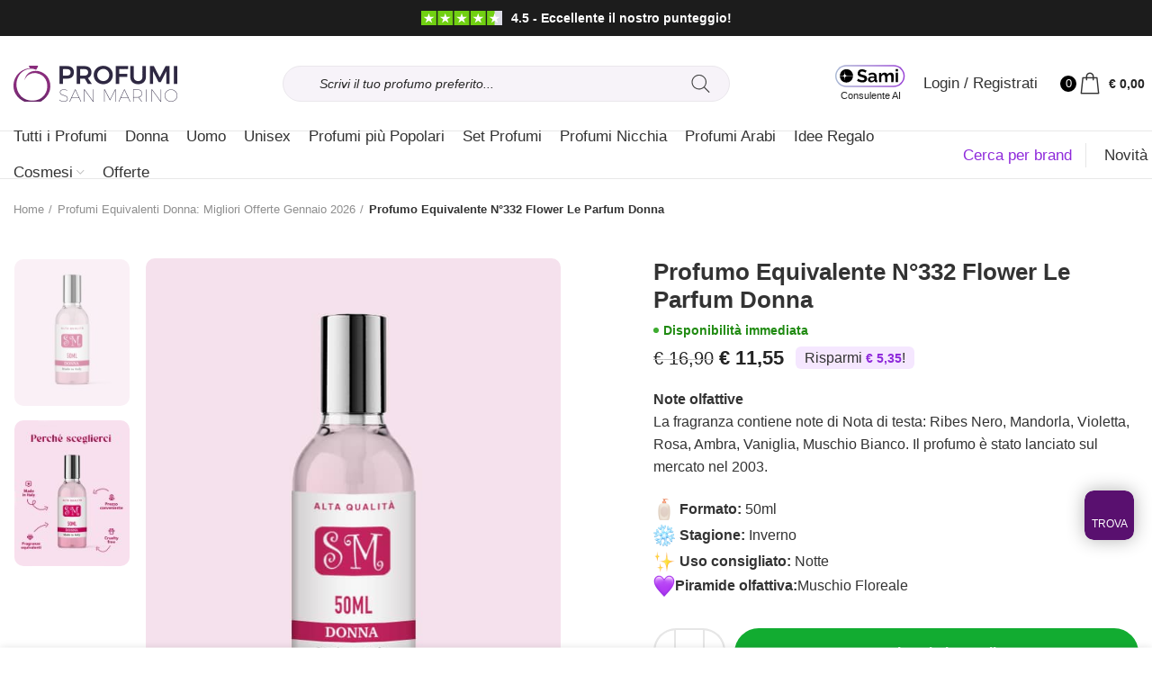

--- FILE ---
content_type: text/html; charset=UTF-8
request_url: https://codes.profumisanmarino.com/cta
body_size: 222
content:
<!DOCTYPE html>
<html>
    <head>
        <meta charset="UTF-8">
                <meta name="viewport" content="width=device-width, initial-scale=1.0, maximum-scale=1.0, user-scalable=no">
        <link rel="preconnect" href="https://fonts.googleapis.com">
        <link rel="preconnect" href="https://fonts.gstatic.com" crossorigin>
        <link href="https://fonts.googleapis.com/css2?family=Oxygen:wght@300;400;700&family=Roboto:ital,wght@0,100..900;1,100..900&display=swap" rel="stylesheet">
                    <link rel="stylesheet" href="/build/342.d99252b3.css"><link rel="stylesheet" href="/build/app.5e66ec3e.css">
            <link rel="stylesheet" href="/build/product-search-popup.5e66ec3e.css">
            <link href="/css/search-popup.css" rel="stylesheet">
            <link href="/css/search-page.css" rel="stylesheet">
        
                    <script src="/build/runtime.4a257db4.js" defer type="d14cf9e79172e6bf0ae17b4a-text/javascript"></script><script src="/build/342.177a255c.js" defer type="d14cf9e79172e6bf0ae17b4a-text/javascript"></script><script src="/build/app.21813c69.js" defer type="d14cf9e79172e6bf0ae17b4a-text/javascript"></script>
            <script src="/build/product-search-popup.da4d6880.js" defer type="d14cf9e79172e6bf0ae17b4a-text/javascript"></script>
            </head>
    <body>
            <div id="product-search-popup"></div>
    <script src="/cdn-cgi/scripts/7d0fa10a/cloudflare-static/rocket-loader.min.js" data-cf-settings="d14cf9e79172e6bf0ae17b4a-|49" defer></script><script defer src="https://static.cloudflareinsights.com/beacon.min.js/vcd15cbe7772f49c399c6a5babf22c1241717689176015" integrity="sha512-ZpsOmlRQV6y907TI0dKBHq9Md29nnaEIPlkf84rnaERnq6zvWvPUqr2ft8M1aS28oN72PdrCzSjY4U6VaAw1EQ==" data-cf-beacon='{"version":"2024.11.0","token":"e5a6d234fdfb4f49a09848591b8a7008","server_timing":{"name":{"cfCacheStatus":true,"cfEdge":true,"cfExtPri":true,"cfL4":true,"cfOrigin":true,"cfSpeedBrain":true},"location_startswith":null}}' crossorigin="anonymous"></script>
</body>
</html>


--- FILE ---
content_type: text/css
request_url: https://cdn.profumisanmarino.com/wp-content/themes/profumisanmarino2021-child/style.css?ver=2.5.0
body_size: 17427
content:
/*
 Theme Name: profumisanmarino2021 Child
 Description: profumisanmarino2021 Child Theme
 Template: profumisanmarino2021
 Version: 1.0.0
 Text Domain: profumisanmarino2021
*/

/* PROMO */

.banner-xmas { display: flex; width: fit-content; gap: 5px; clear: both; font-weight: 600; border: 2px solid #d30000; padding: 0 10px 0 0; border-radius: 8px; font-size: 14px; line-height: 16px; align-items: stretch; margin-bottom: 20px; }

.banner-xmas .banner-xmas-label { background-color: #d30000; color: #ffffff; padding: 2px 10px; font-weight: 800; border-radius: 6px 0 0 6px; font-size: 12px; line-height: 14px; margin-right: 6px; text-align: center; align-content: center; }

.banner-xmas .banner-xmas-text { padding: 4px 0; display: flex; flex-direction: column; }

.banner-xmas .banner-xmas-text-red { color: #d30000; }

.banner-xmas .banner-xmas-small { font-size: 12px; font-weight: 500; }

/* END PROMO */

/* CALENDARIO AVVENTO */

.postid-280229 .summary-inner .upsell-products, .postid-280229 .attribute_extra_meta {display: none!important;}

/* END CALENDARIO AVVENTO */

.home ins .woocommerce-Price-amount.amount.price-599 bdi, .archive ins .woocommerce-Price-amount.amount.price-599 bdi , .page-id-259854 .product-grid-item .price ins .woocommerce-Price-amount.amount.price-599 bdi, .page-id-259854 .product-grid-item .price ins .woocommerce-Price-amount.amount.price-599 {color: #d30000 !important;}

.price .extrasconto-label {color: #d30000; background-color: #ffe8e8; font-size: 12px; font-weight: 500; width: fit-content; padding: 0 5px; border-radius: 6px; margin-bottom: 2px;}

.single-product .savings-amount.savings-amount-extrasconto .amount, .single-product .savings-amount.savings-amount-extrasconto .woocommerce-Price-amount.amount bdi {color: #d30000;}

.single-product .summary-inner .savings-amount.savings-amount-extrasconto { background-color: #ffe0de; color: #d30000;}

.single-product ins .woocommerce-Price-amount.amount.price-599 bdi {color: #d30000;}

@media only screen and (min-width: 481px) {
  .product-grid-item span.price { display: flex ; align-items: flex-end; column-gap: 5px; }
}

@media only screen and (max-width: 480px) {
  .price .extrasconto-label {margin-top: 5px; }
}

/*Search Widget Popup*/

.search-popup-widget {position: fixed; bottom: 20px; right: 20px; width: 55px; height: 55px; border: none; z-index: 9999; border-radius: 10px; transition: 0.3sease-in-out; box-shadow: rgba(0, 0, 0, 0.3) 0px 0px 20px; max-width: 480px; max-height: 100%;}

.search-popup-widget.popup-open {width: 90vw; height: 84vh; border-radius: 10px;}

.search-popup-widget.popup-open .close-chat-content.v-btn--variant-elevated { box-shadow: none; top: 5px; right: 5px !important; }

#cerca-equivalente #codes-button {background-color: #4E0364; color: #fff; border-radius: 100px; font-size: 14px; padding: 15px 20px;}

#cerca-equivalente .color-scheme-dark p {text-align: center; color: #000;}

#cerca-equivalente .color-scheme-light p {text-align: center; color: #fff;}

/*Pagina Testimonial*/
.page-id-15098 .recensioni-profumi .testimonial.column .testimonial-inner { height: 100% !important; background-color: #F7F3F9 !important; box-shadow: none !important; border-radius: 6px !important; }

footer .widget, footer .wd-widget, footer div[class^="vc_wp"] { --wd-link-color: #333; --wd-link-color-hover: #000; }

footer .footer-small { font-size: 11px; line-height: 18px; }

footer.color-scheme-dark { --wd-text-color: #333; }

/* Page category */

.archive .main-page-wrapper .site-content.content-with-products { display: grid ; }

.archive .main-page-wrapper .site-content.content-with-products .wpc-page-seo-description , .archive .main-page-wrapper .site-content.content-with-products .page-description { order: 1; }

.tax-product_cat .category-short-description { margin-bottom: 30px; }

.archive.tax-product_cat .term-description a {text-decoration: underline;}

/* Navbar Mobile */
.navbar-mobile .wpb_column { position: fixed; right: 0; bottom: 0; left: 0; z-index: 350; display: flex; align-items: center; justify-content: space-between; overflow-x: auto; overflow-y: hidden; -webkit-overflow-scrolling: touch; padding: 15px 30px; background-color: var(--bgcolor-white); width: 100%;}

.navbar-mobile .vc_row .wpb_wrapper { margin: 0; width: 100%; text-align: center; height: 65px; align-items: center; display: flex;}

.navbar-mobile .vc_row p.info-box-title { margin-bottom: 0; }

.navbar-mobile .info-box-icon { min-width: auto !important; min-height: auto !important;}

.navbar-mobile .box-icon-align-top .box-icon-wrapper { margin-bottom: 2px !important; }

.navbar-mobile .wpb_wrapper { display: flex; align-items: center; justify-content: space-evenly;}

/* Grid Add to cart */
button.button.product_type_simple.add_to_cart_button.ajax_add_to_cart.add-to-cart-loop:before { content: "\f123"; font-family: "woodmart-font"; font-size: 20px; transition: opacity .15s ease; font-weight: 400; }

button.button.product_type_simple.add_to_cart_button.ajax_add_to_cart.add-to-cart-loop.loading:before { opacity: 0; }

button.button.product_type_simple.add_to_cart_button.ajax_add_to_cart.add-to-cart-loop.added:before { content: "\f107"; opacity: 1; }

button.button.product_type_simple.add_to_cart_button.ajax_add_to_cart.add-to-cart-loop.loading:after { opacity: 1; -webkit-animation: wd-rotate 450ms infinite linear; animation: wd-rotate 450ms infinite linear; }

button.button.product_type_simple.add_to_cart_button.ajax_add_to_cart.add-to-cart-loop:after { position: absolute; top: 50%; left: 50%; margin-top: -9px; margin-left: -9px; width: 18px; height: 18px; transition: opacity .2s ease; content: ""; display: inline-block; border: 1px solid #BBB; border-left-color: #000; border-radius: 50%; vertical-align: middle; opacity: 0; }

button.button.product_type_simple.add_to_cart_button.ajax_add_to_cart.add-to-cart-loop:hover { background-color: #098e09 !important; }

/*Checkout*/
.woocommerce-checkout .custom-alert { background-color: #ffeeba; border: 1px solid #ffc107; padding: 2px; margin-bottom: 20px; text-align: center; font-weight: bold; font-size: 0.99rem; }

.woocommerce-checkout #coupons_list #sc-cc .sc-coupon { color: var(--wd-primary-color) !important; background-color: #ffffff !important; border-color: var(--wd-primary-color) !important; }

.woocommerce-checkout #coupons_list #sc-cc .mx-2 .uppercase.items-center.text-sm { color: var(--wd-primary-color) !important; display: block; margin-bottom: 10px; }

.woocommerce-checkout #coupons_list .w-6 { color: var(--wd-primary-color) !important; }

.woocommerce-checkout #coupons_list #sc-cc .discount-label { font-size: 14px; text-transform: initial; font-weight: 500; }

.woocommerce-checkout #coupons_list #sc-cc .space-y-1.text-xs.leading-none { filter: none; display: flex; align-items: center; color: #656565 !important; }

.woocommerce-checkout #coupons_list #sc-cc .space-y-1 div { margin-top: 0 !important; }

.woocommerce-checkout #coupons_list #sc-cc .space-y-1 .font-mono.uppercase { margin-right: 10px; font-weight: 500; color: #000 !important; }

.woocommerce-checkout #coupons_list h3 { font-size: 13px; }

.woocommerce-checkout .wc_payment_method.payment_method_alma_in_page label img:nth-child(2) { display: none!important; }

.woocommerce-checkout .wc_payment_method.payment_method_alma_in_page label:after {content: url(/wp-content/uploads/2024/10/alma-rate-checkout-2-3.png); margin-left: 10px; margin-bottom: -6px;}

.woocommerce-checkout .wc_payment_method.payment_method_alma_in_page div label.checkbox[for=alma_in_page_alma_fee_plan_general_2_0_0]:after { content: 'Pagamento in 2 rate'; margin-left: 5px; }

.woocommerce-checkout .wc_payment_method.payment_method_alma_in_page div label.checkbox[for=alma_in_page_alma_fee_plan_general_3_0_0]:after { content: 'Pagamento in 3 rate'; margin-left: 5px; }

.woocommerce-checkout .wc_payment_method.payment_method_alma_in_page div label.checkbox img { display: none!important; }

.woocommerce-checkout .payment_method_alma_in_page_pay_now label:nth-child(2):after, .woocommerce-checkout .payment_method_alma_pay_now label:nth-child(2):after { content: url(/wp-content/uploads/2024/10/carte-checkout.png); margin-left: 10px; margin-bottom: -6px;}

.woocommerce-checkout .payment_method_alma_in_page_pay_now label:nth-child(2) img , .woocommerce-checkout .payment_method_alma_in_page label:nth-child(2) img, .woocommerce-checkout .payment_method_alma_pay_now label:nth-child(2) img { display: none; }

.woocommerce-checkout .payment_method_alma_in_page_pay_now label:nth-child(2), .woocommerce-checkout .payment_method_alma_in_page label:nth-child(2), .woocommerce-checkout .payment_method_alma_pay_now label:nth-child(2) { align-items: center; display: inline-flex; margin-bottom: 0; }

.woocommerce-checkout .payment_method_alma_pay_now #alma-checkout-plan-details { display: none; }

.woocommerce-checkout .main-page-wrapper, .woocommerce-checkout .main-page-wrapper .page-title { background-color: #F5F5F5; }

.woocommerce-checkout input[type='email'], .woocommerce-checkout input[type='date'], .woocommerce-checkout input[type='search'], .woocommerce-checkout input[type='number'], .woocommerce-checkout input[type='text'], .woocommerce-checkout input[type='tel'], .woocommerce-checkout input[type='url'], .woocommerce-checkout input[type='password'], .woocommerce-checkout textarea, .woocommerce-checkout select { background-color: #fff; }

.woocommerce-checkout .woocommerce-billing-fields>h3, .woocommerce-checkout .checkout-order-review h3 { text-transform: none!important; }

.woocommerce-checkout label { font-size: 15px; }

.woocommerce-checkout .woocommerce-form-login-toggle>.woocommerce-info {margin-bottom: 10px !important;}

.woocommerce-checkout .wd-table-wrapper { box-shadow: none; border-bottom: 2px solid #e7e7e7; padding: 0; }

.woocommerce-checkout div#payment:before { content: 'Modalità di pagamento'; font-weight: 500; color: #000; padding-bottom: 12px; display: block; }

.woocommerce-checkout .woocommerce-form-login { width: 100%; max-width: 100%; background-color: #fff; border: none!important; border-radius: 10px; }

.woocommerce-checkout .checkout_coupon { border: none!important; background-color: #fff; border-radius: 10px; }

.woocommerce-checkout .select2-container--default .select2-selection  { background-color: #fff!important;}

.woocommerce-checkout div#gift_field:before { content: 'È un regalo? 🎁'; display: block; width: 100%; font-weight: 600; }

.woocommerce-checkout div#gift_field { display: block!important; }

/*Titoli di Pagine*/
.page-id-3118 .entry-title.title { font-size: 28px; }

.title-wrapper [class*="title"] { display: inline-block;}

.title-wrapper .title { margin-bottom: 0;}

.wpb-js-composer .title-wrapper { min-width: 100%;}

.wpb-js-composer .title-wrapper .liner-continer { min-width: inherit; max-width: inherit;}

.wpb-js-composer .title-wrapper [class*="title"] { max-width: inherit;}

/* Thank You Page */
.woocommerce-order-received .woocommerce-notice .thank-you-text { font-size: 43px; color: var(--wd-primary-color); }

.woocommerce-order-received .woocommerce-notice .order-received-text { color: black; }

.woocommerce-order-received .woocommerce-thankyou-order-received { border: none !important; margin-bottom: 0; }

.woocommerce-order-received p.text-order-mail { margin-bottom: 60px; text-align: center; }

.woocommerce-order-received .animated-clap { text-align: center; }

.woocommerce-order-received .animated-clap img { width: 80px; }

.woocommerce-order-received .woocommerce-table tfoot tr:first-child, .woocommerce-order-received .woocommerce-columns--addresses { display: none !important; }

.woocommerce-order-received .bonifico-thankyou h4 { margin-top: 50px; border-top: 1px solid #e4e4e4; padding-top: 50px; margin-bottom: 10px; font-size: 22px; }

.woocommerce-order-received .woocommerce-bacs-bank-details .wc-bacs-bank-details-heading { text-transform: none; font-size: 16px; width: fit-content; float: left; }

.woocommerce-order-received .woocommerce-bacs-bank-details .wc-bacs-bank-details-account-name { width: fit-content; float: left; margin-top: 0px; margin-left: 9px; }

.woocommerce-order-received .woocommerce-bacs-bank-details .wc-bacs-bank-details.order_details.bacs_details { width: 100%; }

.woocommerce-order-received h2.wc-bacs-bank-details-heading:after, .woocommerce-order-received .woocommerce-order-details .woocommerce-order-details__title:after { content: ':'; }

.woocommerce-order-received .woocommerce-order-details { margin-top: 50px; border-top: 1px solid #e4e4e4; padding-top: 50px; }

.woocommerce-order-received .woocommerce-order-details .woocommerce-order-details__title { text-transform: none; font-size: 22px; }

.woocommerce-order-received .return-to-shop .button { box-shadow: none; padding: 18px 35px; background-color: #41B316 !important; min-height: 56px !important; border-radius: 4px !important; font-size: 1em; transition: 0.5s; }

.woocommerce-order-received .return-to-shop .button:hover { background-color: #007e05 !important; transition: 0.5s; box-shadow: none; }

.woocommerce-order-received .wd-hover-tiled .product-wrapper { min-height: 364px !important; }

.woocommerce-order-received .wd-carousel-spacing-30 .owl-item { min-height: 390px; padding-top: 14px; }

.woocommerce-order-received .wd-carousel-container .wd-add-btn, .woocommerce-customer-details { display: none; }

/* New Home */
.home .reviews-home .info-box-icon { min-height: auto; }

.search-body-home .wd-wpb { margin-bottom: 15px!important;}

.search-body-home .title-after_title { margin-bottom: 0% !important;}

.search-body-home .dgwt-wcas-search-form .dgwt-wcas-search-input { background-color: #fff!important; height: 50px!important; border-radius: 8px!important; }

.search-body-home .dgwt-wcas-no-submit .dgwt-wcas-ico-magnifier { background-color: #d9bde6; border-radius: 7px; fill: #4e0664; margin: 5px 0; padding: 10px; max-height: 40px !important; height: 100%; width: 100%; max-width: 40px !important; left: 6px !important; }

.search-body-home .dgwt-wcas-search-input { padding-left: 60px!important; }

.btn.btn-color-white.tag-cloud-search { text-transform: none; letter-spacing: 0; padding: 4px 10px; border-radius: 7px; font-weight: 600; background-color: #d9bde6; color: #4e0664; } 

.faq-home .vc_tta.vc_general .vc_tta-panel-title > a { padding: 20px 20px; }

.faq-home h4 { font-size: 16px; }

.strenght-home ul li { display: block; text-align: center; }

.strenght-home ul li img.list-image { margin-bottom: 10px; }

.slide-home{ width: 100%;}

.home .brand-product-link p { font-size: 14px; }

.home .brand-product-link p a:hover { text-decoration: underline; }

.home .brand-product-link p a { margin-bottom: 10px; display: block; line-height: 18px;}

footer .footer-menu .vc_wp_custommenu {margin-bottom: 0px;}

/* New Product layout */
.single-product .summary-inner>.price { float: left; margin-right: 13px;}

.single-product .summary-inner .savings-amount { width: fit-content; float: left; background-color: #f5e7ff; padding: 0 10px; border-radius: 6px; }

.single-product .savings-amount .woocommerce-Price-amount.amount bdi { color: var(--wd-primary-color); font-weight: 900; }

.woocommerce-product-details__short-description { clear: both; }

.woocommerce-product-rating { font-size: 14px; }

.woocommerce-product-rating .woocommerce-review-link { color: #333; }

.custom-woocommerce-product-rating { display: flex; align-items: center; padding: 0 15px; width: fit-content; margin-top: 8px; border-radius: 8px; border: 2px solid #e0e0e0; }

.custom-woocommerce-product-rating .average-product-rating { font-size: 40px; font-weight: 700; margin-right: 10px; }

.custom-product-rating { border-top: 2px solid #e8e8e8; padding-top: 30px; }

.custom-product-rating .custom-title-product-rating { margin-bottom: 0; font-size: 20px; font-weight: 600; }

.custom-product-rating #reviews { margin-top: 40px; }

.custom-woocommerce-product-rating .woocommerce-product-rating-preview { font-size: 14px; }

div.star-rating { color: #4e0065; }

.single-product div.quantity input[type="button"].minus { border-radius: 100px 0 0 100px; }

.single-product div.quantity input[type="button"].plus{ border-radius: 0 100px 100px 0; }

.single-product .product-image-summary-inner .summary.entry-summary { padding-top: 20px; padding-left: 12vh; } 

.single-product .main-page-wrapper { padding-top: 0px; } 

.single-product .product-tabs-wrapper { border-top: 1px solid #e4e4e4; } 

.single-product .single-product-page .container { margin-bottom: 0; } 

.single-product .wd-accordion-title { text-transform: none; font-weight: 500; } 

.single-product .ts-order-next .available-shipment:before { width: 8px; height: 8px; background-color: #3eac30; display: inline-block; content: ''; border-radius: 10px; margin-bottom: 2px; }

.single-product .ts-order-next .available-shipment { margin-top: 10px; }

.single-product .ts-order-next p.title-order-shipment { margin-bottom: 0; }

.single-product .ts-order-next .ts-order-next-block { display: flex ; align-items: center; }

.single-product .ts-order-next .ts-order-next-block img { margin-right: 15px; }

.single-product .product-images .product-images-inner .woocommerce-product-gallery img { width: 100%; border-radius: 10px; } 

.single-product .product-images .labels-rectangular { right: 18px; } 

.single-product span.onsale.product-label { font-weight: 800; font-size: 14px !important; display: none; } 

.single-product .product-images { padding-top: 20px; } 

.single-product .tabs-layout-accordion { border-top: none; margin-top: 0px; } 

.single-product .product-tabs-wrapper { border-bottom: none; } 

.single-product .wd-sticky-btn div.quantity input[type="button"], .wd-sticky-btn div.quantity input[type="number"] { background-color: transparent!important; } 

.single-product .cart button.single_add_to_cart_button { text-transform: none; } 

.single-product .tabs-layout-accordion .wd-tab-wrapper:nth-child(4) { border-bottom: 2px solid rgba(119,119,119,0.17); } 

.single-product .wd-sticky-btn .cart { flex-wrap: inherit; } .wd-sticky-btn .wd-sticky-btn-thumbnail img { border-radius: 10px; } 

.page-title.title-size-small { margin-bottom: 0px; } .breadcrumbs-location-below_header .single-breadcrumbs-wrapper{ padding-top: 40px; } 

.title-size-small .title { font-size: 28px; } 

.sidebar-container .sidebar-inner { background-color: #fff; padding: 20px; border-radius: 15px; } 

.single-product .after-cart-box  { box-shadow: 0 0 40px #553b661a !important; }

.single-product .tabs-layout-accordion .wd-scroll-content, .single-product .tabs-layout-accordion #tab-reviews .wc-tab-inner .wd-scroll-content { max-height: 100%; }

.single-product .tabs-layout-accordion .woodmart-scroll-content { display: none; }

.single-product .additional-information-question .box-icon-wrapper { align-items: center; display: flex; }

.single-product .additional-information-question .info-box-title { margin-bottom: 0; }

.single-product .additional-information-question .wd-info-box:hover .info-box-title { color: var(--wd-primary-color); transition: 0.3s; }

.single-product .woocommerce-Reviews .comment-form .submit { border-radius: 100px; }

.single-product .wd-after-add-to-cart .additional-information-question .info-box-inner p { width: fit-content; border-bottom: 2px solid #bd5ffc; font-size: 15px; line-height: 19px; }

.single-product .porta-profumo-banner .porta-profumo-colore p { font-size: 14px; line-height: 18px; }

.single-product .porta-profumo-banner .porta-profumo-colore .wd-button-wrapper .btn { padding: 7px 15px; text-transform: none; background-color: #000000; border-color: #000000;}

.single-product .porta-profumo-banner .wd-info-box .info-box-title { margin-bottom: 0px!important; }

.single-product .product-image-summary-inner .summary-inner p.stock.out-of-stock { width: fit-content; }

.single-product .woocommerce-product-details_alma { display: flex; width: 100%; margin-bottom: 20px; }

.single-product .woocommerce-product-details_alma .alma-box { display: flex; align-items: center; width: fit-content; font-size: 15px; }

.single-product .woocommerce-product-details_alma .alma-box .alma-2x { width: fit-content; padding: 0px 4px; border-radius: 6px; margin-right: 8px; background-color: #333; font-weight: 800; color: #fff; place-content: center;}

.single-product .woocommerce-product-details_alma .alma-box .alma-text { border-radius: 6px; padding: 0 2px; width: fit-content; }

.single-product .woocommerce-product-details_alma .alma-box .alma-text p { margin: 0; line-height: 20px;}

.single-product .woocommerce-product-details_alma .alma-box .alma-text b { color: #333; margin-right: 5px; font-weight: 700; }

.single-product .woocommerce-product-famiglia-olfattiva { margin-bottom: 35px; }

.single-product .attribute_extra_meta div { display: flex; align-items: center; padding: 2px 0; width: 100%; }

.single-product .woocommerce-product-famiglia-olfattiva { display: flex ; align-items: center; column-gap: 5px; }

.single-product .woocommerce-product-famiglia-olfattiva p.text-piramide { margin: 0; font-weight: 600; }

.single-product .woocommerce-product-famiglia-olfattiva p.content-piramide { margin: 0; }

.single-product .woodmart-sticky-btn-cart .stock.in-stock {display: none;}

.single-product .summary-inner .stock:before {width: 6px; height: 6px; background-color: #3eac30; display: inline-block; content: ''; border-radius: 10px;}

.single-product .summary-inner p.stock { margin-top: 10px; color: #208b12; font-size: 14px; align-items: center; display: flex!important; margin-bottom: 10px;}

.single-product .summary-inner .stock.out-of-stock:before {background-color: #B50808;}

.single-product .summary-inner p.stock.out-of-stock { color: #B50808;}

.single-product .wd-after-add-to-cart { clear: both;}

/* Upsell Product Page */

.upsell-products .single-upsell { display: flex; align-items: center; justify-content: space-between; margin-bottom: 20px; border-radius: 10px; padding: 10px; border: 1px solid #d7d7d7; }

.upsell-products .single-upsell a img{ width: 50px; margin-right: 20px; }

.upsell-products .single-upsell a p{ margin-bottom: 0; }

.upsell-products .single-upsell button.btn { background-color: black; text-transform: none; padding: 7px 15px; height: 50px; width: 50px; }

.upsell-products .single-upsell button.btn:before { content: "\f123"; font-family: "woodmart-font"; font-size: 20px; font-weight: 400; }

.upsell-products .single-upsell a.single-upsell-content{ display: flex; }

.upsell-products .title-upsell-products { font-weight: 700; }

.upsell-products .upsell-add-none {visibility: hidden; width: 0; height: 0;}

/* Top Header */
header .star-info-review { display: flex; align-items: center;}

header .star-info-review p.text-recensioni { color: #fff; font-size: 14px; margin-bottom: 0; margin-left: 10px; font-weight: 600; }

.woocommerce-checkout .top-header-ps{ display: none !important; }

.subtitle-color-default.subtitle-style-default {color: #000000;}

.top-header-ps { background-color: #4e0065; padding: 10px; text-align: center; margin-right: 0!important; margin-left: 0!important;}

.top-header-ps h1 {font-size: 14px; margin-bottom: 0; color: #fff; text-align: left; }

.top-header-ps p {margin-bottom: 0;}

.top-header-ps img {margin-top: -5px;margin-right: 4px;}

.top-header-ps p {color: #fff;}

.top-header-ps .title-top-header p {font-size: 14px; margin-bottom: 0; color: #fff; text-align: left; text-transform: var(--wd-title-transform); font-weight: var(--wd-title-font-weight); font-family: var(--wd-title-font); line-height: 1.4;;}

/* Header */
header .faq-header .box-with-icon .info-box-icon { min-height: fit-content; min-width: fit-content; }

header .faq-header .box-with-icon .info-box-icon img { width: 26px; }

header .faq-header.wd-info-box .info-box-title { margin-bottom: 0 !important; font-size: 14px !important; }

header .faq-header.box-icon-align-left .box-icon-wrapper { margin-right: 6px !important; }

header .wd-account-style-text .wd-tools-icon { display: block !important; margin-right: 8px; }

header .faq-header.wd-info-box { align-items: center; }

header .xoo-wsc-sc-bki { font-size: 24px !important; }

header .dgwt-wcas-search-wrapp { min-width: 430px !important; }

header .dgwt-wcas-no-submit .dgwt-wcas-ico-magnifier { margin: auto 20px auto auto; left: auto; right: 0; } 

header .dgwt-wcas-search-wrapp .dgwt-wcas-sf-wrapp input[type=search].dgwt-wcas-search-input, header .dgwt-wcas-search-wrapp .dgwt-wcas-sf-wrapp input[type=search].dgwt-wcas-search-input:hover, header .dgwt-wcas-search-wrapp .dgwt-wcas-sf-wrapp input[type=search].dgwt-wcas-search-input:focus { background-color: #f7f3f9; border: 1px solid #eae7ec; border-radius: 100px; } 

/* Blog */

.blog-design-default .article-body-container .woodmart-entry-meta .entry-meta-list {display: none;}

.single-post .article-body-container #ez-toc-container.ez-toc-white {padding: 30px; box-shadow: 0 0 20px rgb(0 0 0 / 12%) !important; border: none; border-radius: 20px; margin: 10px auto 40px;}

.single-post .article-body-containerdiv#ez-toc-container .ez-toc-title {font-size: 15px; font-weight: 600;}

.single-post .article-inner .sottotitolo-blog-single { font-weight: 600; color: #902bdb; }

.single-post .article-inner .titolo-blog-single { text-decoration: none; font-size: 22px; font-weight: 600; }

.single-post article.post-single-page .article-inner .entry-title , .single-post article.post-single-page .article-inner .entry-summary { text-align: left; }

.single-post .custom-update-meta-thespace { margin-bottom:20px; margin-top: 15px; font-size: 0.9rem; text-align: left;}

.single-post article.post-single-page .custom-update-meta-thespace.entry-meta.woodmart-entry-meta { border-top: 2px solid #e9e9e9; padding-top: 20px; padding-bottom: 20px; }

.single-post article.post-single-page .entry-content { margin-bottom: 20px;}

/* Icon Emoji */
.novita-mobile-menu span.nav-link-text, .regalo-mobile-menu span.nav-link-text, .dicono-mobile-menu span.nav-link-text, .faq-mobile-menu span.nav-link-text, .search-mobile-menu span.nav-link-text { display: flex; align-items: center; justify-content: center; }

.novita-mobile-menu span.nav-link-text:before { content: url(/wp-content/uploads/2022/12/firenew-18.png); margin-right: 8px !important; }

.regalo-mobile-menu span.nav-link-text:before { content: url(/wp-content/uploads/2022/12/gift-18.png); margin-right: 8px !important; }

.dicono-mobile-menu span.nav-link-text:before { content: url(/wp-content/uploads/2022/12/star-18.png); margin-right: 8px !important; }

.faq-mobile-menu span.nav-link-text:before { content: url(/wp-content/uploads/2022/12/ask.png); margin-right: 8px !important; }

.search-mobile-menu span.nav-link-text:before { content: url(/wp-content/uploads/2022/12/search-18.png); margin-right: 8px !important; }

.emoji-icon { width: 18px !important; height: 18px !important; margin-top: -5px !important; margin-left: 4px !important; }


/* Page - Scopri gli Equivalenti dei Profumi */
.shadow-br-qualita .vc_column-inner { box-shadow: 0 0 20px #00000029; }

.btn-green .btn { background-color: #7cb342; color: #fff; }

.link-page a { text-decoration: underline; }

.link-page a:hover { color: #F12876; }

.new-footer a::after { border: 1px solid #000; padding: 0px 4px; border-radius: 4px; color: #000; content: "New"; font-size: 13px; margin-left: 7px; }


/* Top Header */
.trustpilot-top { color: #fff !important; font-weight: 800 !important; font-size: 14px !important; }

.trustpilot-top a { color: #fff !important; }

.trustpilot-top img { margin-top: -6px; padding-left: 4px; }

/* Add to cart */
.single-product div.quantity input[type="button"], .single-product div.quantity input[type="number"] { height: 55px !important; }

.single-product button.single_add_to_cart_button{ color: #FFFFFF;}

.cart button.single_add_to_cart_button, a.xoo-wsc-ft-btn.button.btn.xoo-wsc-ft-btn-checkout, .cart_totals .cart-totals-inner .checkout-button, #order_review #place_order { background: #12ac31 !important; width: 100%; min-height: 55px !important; border-radius: 100px !important; font-size: 1em; }

.cart button.single_add_to_cart_button:hover, a.xoo-wsc-ft-btn.button.btn.xoo-wsc-ft-btn-checkout:hover, .cart_totals .cart-totals-inner .checkout-button:hover, #order_review #place_order:hover { background: #098e09 !important; transition: 0.3s; }

.single-product .product-image-summary form.cart { display: flex ; justify-content: space-between; width: 100%;}

a.xoo-wsc-ft-btn.button.btn.xoo-wsc-ft-btn-checkout { margin-top: 10px !important; }

.single_add_to_cart_button:hover { background-position: 100% 100% !important; }

/* Product Gift Christmas */
.single-product.postid-95119 .summary .ts-order-next, .single-product.postid-95119 .summary .single_add_to_cart_button { display: none !important; }
.xoo-wsc-sc-bki.xoo-wsc-icon-bag2 { width: 30px !important; }

/* List Brand */
.page-id-5407 .shop-by-brand .list-brand .span-list-brand { font-size: 12px; color: #b0b0b0; padding-right: 1%; }

/* Style box Tiled */
.wd-hover-tiled .wd-buttons[class*="wd-pos-r"] { opacity: 1 !important; -webkit-transform: translateX(0px) translateZ(0) !important; transform: translateX(0px) translateZ(0) !important; }

.wd-hover-tiled .product-wrapper { box-shadow: inherit !important; border-radius: 15px; }

.product-label.onsale { border-radius: 20px !important; }

.wd-hover-tiled .labels-rectangular { top: 10px; left: 10px; }

.wd-hover-tiled .product-element-bottom { border-radius: 0 0 15px 15px; padding: 15px 0px!important; }

.wd-hover-tiled .product-element-top img, .wd-hover-tiled .product-element-top { border-radius: 10px; }

.wd-hover-tiled .add_to_cart_button { background-color: #12ac31 !important; color: #fff; border-radius: 100px; height: 50px !important; width: 50px !important; bottom: 14px; }

.wd-hover-tiled .wd-buttons.wd-pos-r-t { background-color: transparent; box-shadow: none; top: auto; bottom: 0px; }

.wd-hover-tiled .wd-buttons.wd-pos-r-t .wd-tooltip-label { display: none !important; }

.wd-hover-tiled .wd-action-btn > a:hover { color: #fff !important; background-color: #098e09 !important; }

.product-label.out-of-stock { background-color: rgb(238 238 238) !important; border-radius: 20px !important; }

.wd-hover-tiled.outofstock .wd-add-btn.wd-action-btn.wd-add-cart-icon { display: none; }

.wd-hover-tiled.product-grid-item h3.wd-entities-title { font-size: 13px !important; }

.sidebar-container.area-sidebar-shop.wd-opened { margin-bottom: 0px; }

#cmplz-document { max-width: 100%; }

.whb-wjlcubfdmlq3d7jvmt23 { background-color: var(--wd-primary-color) !important; }

.widget_product_categories .product-categories li a { padding-top: 4px !important; padding-bottom: 6px !important; line-height: 1.2; font-size: 13px !important; }

.wd-side-hidden.wd-left { transition-duration: 0s !important; }

.whb-column.whb-col-center .wd-dropdown-menu.wd-design-default, .wd-dropdown-menu.wd-design-default .wd-dropdown { padding: 14px 10px !important; }

.size-cart-text { font-size: 13px; }

.xoo-wsc-ft-buttons-cont { display: block!important; width: 100%; }

.xoo-wsc-footer, .xoo-wsc-footer a, .xoo-wsc-footer .amount { margin-bottom: 5px; }

a.xoo-wsc-ft-btn.button.btn.xoo-wsc-ft-btn-checkout { background: green; color: #fff; }

.lslide .xoo-wsc-sp-right-col .xoo-wsc-sp-rc-bottom span.xoo-wsc-sp-atc a.add_to_cart_button { background: green; color: #fff; }

.xoo-wsc-body, .xoo-wsc-body span.amount, .xoo-wsc-body a { font-size: 13px; line-height: 15px; }

/*Plugin carrello laterale*/
.archive .wd-load-more { border-color: var(--wd-primary-color); color: #5f1691; border-width: 4px; }

.scrollToTop { bottom: 35px !important; box-shadow: -1px 0px 6px #909090; }

button.call_to_action_page { width: 100%; }

.blog .profumi-calltoaction { display: none; }

.wd-header-html.whb-html-block-element { width: 100%; }

.single-post .wpb_text_column a { text-decoration: underline; }

.whb-sticky-header .wd-header-my-account { display: none; }

.home .vc_custom_1594991536531 #wd-6104076d58209 a.btn.btn-color-default, .single-product .vc_custom_1594992662253 #wd-610409153126e a.btn.btn-color-default { background-color: #FFFFFF !important; }

.home .info-box-icon { min-width: 103px; min-height: 70px}

.home .article-inner button.profumi-calltoaction { display: none; }

.woodmart-products-tabs h3.wd-entities-title { min-height: 60px; }

.punti-di-forza-home { font-size: 16px; }

.page-id-2060 .free-shipping-to { background: var(--wd-primary-color); margin-bottom: 0px; padding: 4% 8% 4% 8%; color: #ffffff; font-size: 16px; border-radius: 10px 10px 0 0; }

.single-product .link-eq { color: #000000; margin-bottom: 9px; font-size: 15px; }

.link-eq a { text-decoration: underline; }

.single-post .profumi-calltoaction { width: 20%; margin-bottom: 2%; }

.product-images-inner .product-labels.labels-rounded span.out-of-stock { display: none; }

.products .product-grid-item .product-element-top .product-labels { max-width: 100%; width: 100%; flex-direction: row; left: 0; justify-content: space-between; padding: 0 15px; display: block; }

.products .product-grid-item .product-element-top .product-labels .new.product-label , .single-product .product-images-inner .new.product-label { margin-left: 6px; display: inline-flex; align-items: center; padding: 2px 8px; background-color: #eed9ff; color: black; border-radius: 100px; float: right; clear: right; text-transform: none;}

.products .product-grid-item .product-element-top .product-labels span.new.product-label:before , .single-product .product-images-inner span.new.product-label:before { content: url(/wp-content/uploads/2022/12/firenew-18.png); margin-right: 4px; }

.color-green { color: green; }

ul#menu-menu-home .menu-simple-dropdown li a { padding-left: 10px; padding-right: 10px; }

.wd-nav li a.woodmart-nav-link{ padding-right: 10px; padding-left: 10px; }

.single-product .ts-order-next { margin-bottom: 30px; color: #282828; border: 1px solid #D7D7D7; text-align: left; padding: 20px 25px; border-radius: 10px; margin-right: 1px; margin-left: 1px; }

.single-product span.next-label a { text-decoration: underline; font-size: 11px; }

.single-post .woodmart-single-footer .tags-list { font-size: inherit !important; }

.next-label .hours, .next-label .day { color: var(--wd-primary-color); font-weight: 600; }

.single-product .summary-inner .strenght-cart.wd-info-box { width: fit-content; display: flex; align-items: center; margin-bottom: 15px; }

.single-product .summary-inner .strenght-cart.wd-info-box .info-box-title { margin-bottom: 0px; }

.single-product .summary-inner .strenght-cart.wd-info-box.box-icon-align-left .box-icon-wrapper { margin-right: 6px; }

.min-footer { font-size: 12px; }

.labels-rounded .out-of-stock { max-width: 70px; font-size: 9px; }

#number { display: initial; margin-left: 4px; }

.page-id-2061 ul#menu-top-menu-dx { display: none; }

.product-image-summary .entry-title { font-size: 21px; }

.titolo-topbar { margin: 0px; font-size: 13px; padding: 0; line-height: 12px; margin-bottom: 0px !important; color: #fff; }

.btn-add a.button.product_type_simple.add_to_cart_button.ajax_add_to_cart.add-to-cart-loop { background: white !important; border: 1px green solid; color: green !important; }

.woodmart-popup-inner input.wpcf7-email { background: #282828 !important; }

.btn-add a.button.product_type_simple.add_to_cart_button.ajax_add_to_cart.add-to-cart-loop:hover { background: green !important; border: 1px green solid; color: white !important; }

/*Equivalenti Scelta*/
.page-id-35875 .banner-title-extra-large .banner-title { text-shadow: 1px 1px 16px #3a3a3a; }

.page-id-35875 .banner-subtitle { text-shadow: 1px 1px 16px #3a3a3a; }

.page-id-35875 .promo-banner .banner-btn-wrapper { margin-top: 41%; }

/*Popup*/
.woodmart-promo-popup { padding: 0px !important; }

.woodmart-popup-inner input.wpcf7-email { background: #ffffff !important; }

.grecaptcha-badge { display: none !important; }

.woodmart-my-account-links .downloads-link { display: none; }

.missing-price { font-weight: bold; font-size: 22px; }

.profumi-calltoaction { background-color: var(--wd-primary-color); width: 100%; margin: 1px 0px 3px 0px; }

.profumi-calltoaction a { color: #ffffff; }

.vertical-navigation .item-level-0 > a { padding: 9px 14px; }

#menu-menu-verticale li a span { padding-left: 6px; }

.page-id-15105 .page-title { margin-bottom: 0px; }

.woocommerce-MyAccount-navigation-link--downloads { display: none !important; }

.shipping-reached-box { background: #459647; color: #ffffff; font-weight: bold; text-align: center; min-height: 50px; line-height: 23px; text-transform: uppercase; font-size: 17px; padding: 3% 0% 3% 0%; }

.woodmart-cookies-inner .cookies-buttons { margin-right: 5%; }

.woodmart-cookies-popup.popup-hide { transform: translate3d(0, -100%, 0) !important; }

.woodmart-cookies-popup.popup-display { -webkit-transform: none; transform: none; }

.woodmart-cookies-popup { top: 0 !important; bottom: auto !important; transform: translate3d(0, -100%, 0); }

.post-date.woodmart-post-date { display: none; }

h1.payoff strong span { font-size: 10px; margin: 0px !important; }

hr { width: 100% !important; }

.page-id-2061 .whb-color-dark:not(.whb-with-bg) { display: none !important; }

.page-id-2060 .coupon { float: left; }

.page-id-2060 .coupon button { background-color: #888888 !important; }

.update-coupon { border: 1px solid #464646; margin-left: 2%; }

.page-id-2060 .update-coupon { width: 25%; float: left; }

.page-id-2061 .footer-sidebar { padding-top: 40px; padding-bottom: 10px; display: none; }

.woodmart-search-form form.searchform { background: #f6f5f3 !important; }

.wd-search-form.woodmart-search-form { width: 98%; padding-left: 3%; }

.whb-top-bar.whb-color-light .navigation-style-bordered .item-level-0::after, .whb-color-light .navigation-style-separated .item-level-0::after { border: none !important; }

.home .whb-top-bar .info-box-icon { min-width: auto; min-height: auto; }

.whb-top-bar .info-box-content p{ margin-bottom: 0; }

.product-information .woodmart-add-btn { background: green; border-radius: 7px !important; }

.summary-inner .product_title { font-size: 26px;  margin-bottom: 6px;}

#billing_company_field { display: none !important; }

.row-header-tophome { min-height: 370px; }

.home .whb-header { margin-bottom: 0px; }

/*pagespeed*/
.cmplz-cookiebanner { transition: none !important; }
/*pagespeed*/

.home .products-footer { display: none; }

.archive .woodmart-products-shop-view.products-view-grid { display: none; }

.single-product .title-h2-product { font-size: 18px !important; text-transform: none !important; }

.single-product .product_meta { display: none; }

.vc_custom_1552594315451 span.wpcf7-list-item { display: inline-block; margin: 0; }

.woodmart-navigation .item-level-0 > a { padding-left: 2.5px; }

.col-md-6.box-forza { float: left; margin: 0; padding: 0; margin-bottom: 5px; }

.punti-di-forza { float: left; width: 100%; }

.separator.capitalied { font-size: 2em; font-weight: bold; color: #282828; margin-top: 2%; }

.tab-title-additional_information { display: none !important; }

.search-by-category ul li a { display: block; padding-top: 5px; padding-bottom: 8px; padding-left: 1px; padding-right: 15px; color: #777; font-size: 11px; line-height: 7px; }

.small-forza { font-size: 11px; }

.page-id-5407 ul.shop-by-brand { list-style: none; }

.labels-rounded .product-label { padding: 5px 3px !important; }

li.list-brand { display: inline; }

li.list-brand a { line-height: 32px; font-weight: 600; color: #000; font-size: 14px; padding-right: 2%; }

.col-register-text a.btn.woodmart-switch-to-register { border: 2px solid green; }

.product-grid-item h3.product-title { min-height: 55px !important; }

.product-information .woodmart-add-btn a { color: #ffffff; }

.icon-forza-prodotto { width: 30px; margin-right: 5px; }

.icon-forza-prodotto-two { color: var(--wd-primary-color); font-size: 18px; }

.footer-container { border-top: 1px solid #ccc; }

.login-form-side .create-account-question { border: none;  }

.login-form-side .create-account-question p { margin-bottom: 8px; font-size: 16px; }

.login-form-side .create-account-question a { letter-spacing: 0; font-size: 12px; padding: 5px 10px; border-radius: 50px; border: 1px solid #D7D7D7; line-height: 15px; }

.login-form-side .create-account-question:before { color: rgb(181 181 181)!important; font-size: 20px!important; }

span.onsale.product-label { font-weight: 800; font-size: 12px !important; }

.product-label.onsale { background-color: #4e0064 !important; }

.product-label.featured { background-color: #000000!important; border-radius: 20px; display: flex; float: right; margin-top: 2px; text-transform: none;}

.product-label.featured:before { content: '\f005'; font-family: "Font Awesome 5 Free"; font-size: 10px; margin-right: 4px; }

.home .woocommerce-Price-amount.amount bdi, .archive .woocommerce-Price-amount.amount bdi { color: #242424; font-size: 12px; }

.home del .woocommerce-Price-amount.amount bdi, .archive del .woocommerce-Price-amount.amount bdi { font-size: 12px; }

.home .woocommerce-Price-amount.amount bdi, .archive .woocommerce-Price-amount.amount bdi { font-size: 15px; }

.single-product .woocommerce-Price-amount.amount bdi { color: #242424; }

.price del .amount { color: #3f3f3f; font-weight: 400; }

span.out-of-stock { color: #B50808 !important; margin-left: 5px; text-transform: none; }

.title-wrapper .liner-continer { position: relative; margin-bottom: 0px !important; }

#woocommerce_product_categories-6 { padding: 2%; }

#woocommerce_product_categories-6 ::-webkit-scrollbar { width: 5px; }

#woocommerce_product_categories-6 ::-webkit-scrollbar-thumb { background: rgba(0, 0, 0, .6); }

.additional_information_tab { display: none !important; }

::placeholder { /* Chrome, Firefox, Opera, Safari 10.1+ */
 color: #282828 !important; opacity: 1; /* Firefox */
}

:-ms-input-placeholder { /* Internet Explorer 10-11 */
 color: #282828 !important; ; }

::-ms-input-placeholder { /* Microsoft Edge */
 color: #282828 !important; ; }

.woodmart-hover-standard .btn-add > a span:not(.woodmart-tooltip-label) { padding: 5px 7px !important; font-size: 11.1px}

.category-char-divider button { width: 100%; text-align: left; padding: 3px 0px 4px 10px; border-bottom: 2px solid var(--wd-primary-color); background: transparent; display: block; }

.category-char-divider button:after { content: "\f129"; font-size: 100%; font-style: normal; color: rgba(29, 29, 29, 0.45); font-weight: 400; font-family: "woodmart-font"; right: 10px; position: absolute; }

.cat-item.cat-item-710.char-u.char-category { display: none !important; }

span.testo-before { font-size: 10px; }

li.char-category { display: none !important; }

li.char-category.open { display: block !important; }

.header-prefix { position: absolute; top: -15px; left: 50px; font-weight: bold; }

.wd-hover-standard .add-to-cart-loop span { line-height: 16px !important; padding: 5px 7px !important; font-size: 11.1px !important; }

.wd-hover-standard .add-to-cart-loop { background: #fff !important; border: 1px green solid; color: green !important; }

.wd-hover-standard .add-to-cart-loop:hover { background: green !important; border: 1px green solid; color: #fff !important; }

.product-grid-item .wd-entities-title { min-height: 40px !important; }

hr { border-top: 1px solid rgba(27, 27, 27, .6); margin-top: 0; margin-bottom: 20px; width: 100% !important; max-width: none !important; border-bottom: none; opacity: 1; }

/* My account */

.page-id-2062:not(.logged-in) .main-page-wrapper { background-color: #f7f3f9;}

.page-id-2062 .main-page-wrapper #customer_login { display: block; justify-items: center; padding-top: 50px; }

.page-id-2062 .main-page-wrapper .col-login , .page-id-2062 .main-page-wrapper .col-register { background-color: #fff; border-radius: 15px; }

.page-id-2062 .main-page-wrapper .col-register-text { border: none!important;; background-color: #fff; margin-top: 30px; border-radius: 15px; text-align: left; }

.page-id-2062 .main-page-wrapper .wd-login-title { text-transform: none!important;  }

.page-id-2062 .main-page-wrapper .col-register-text a.btn { width: 100%; background-color: #e5ccec; font-weight: 700; font-size: 15px; letter-spacing: 0; color: #000; }

.page-id-2062 .main-page-wrapper .register .button, .page-id-2062 .main-page-wrapper .login .button, .page-id-2062 .main-page-wrapper .lost_reset_password .button { font-weight: 700; font-size: 15px; letter-spacing: 0;}

.page-id-2062 .main-page-wrapper .woocommerce-ResetPassword { background-color: #fff; padding: 40px; border-radius: 15px; margin-top: 60px; margin-bottom: 20px; }

.page-id-2062 .main-page-wrapper .woocommerce-form-register .woocommerce-privacy-policy-text p { font-size: 13px; line-height: 18px; }

.page-id-2062 #customer_login > div.col-md-6 { margin: 0 auto 2%; }

/* Newsletter Home */
.newsletter-home input[type='email'] { border: 2px solid #d6d6d6; border-radius: 6px; height: 50px; }

.newsletter-home input::placeholder { color: #000 !important; }

.newsletter-home .wpcf7-not-valid-tip { font-size: 13px; text-decoration-line: underline; }

.newsletter-home .col-md-8.col-7 { padding-right: 0; }

.newsletter-home input[type="submit"] { height: 50px; border-radius: 6px; background-color: #4e0066; color: #fff; width: 100%; font-weight: 800; padding: 8px;}

.wpcf7-response-output { font-size: 14px; border-radius: 6px; min-height: 50px; padding-top: 5px; padding-bottom: 5px; margin-top: 0; padding-right: 5px;}

.newsletter-home .tooltiptext { background-color: #e6e6e6; color: #000; border-radius: 6px; padding: 5px; position: absolute; z-index: 1; bottom: 125%; left: 50%; margin-left: -60px; opacity: 0; transition: opacity 0.3s; font-size: 11px;}

.newsletter-home .tooltiptext::after { content: ""; position: absolute; top: 100%; left: 50%; margin-left: -5px; border-width: 5px; border-style: solid; border-color: #e6e6e6 transparent transparent transparent;}

.newsletter-home .col-md-4:hover .tooltiptext {visibility: visible; opacity: 1;}

/* Cart Table */
.woocommerce-cart .shop_table_responsive.woocommerce-cart-form__contents thead, .woocommerce-cart .shop_table_responsive.woocommerce-cart-form__contents th { display: none; }

.woocommerce-cart button.mfp-close { width: 5% !important; position: inherit !important; color: #000 !important; font-weight: 800 !important; background-color: #ffffff !important; }

.woocommerce-cart .mfp-content .wd-popup-inner { width: 95% !important; float: left !important; background-color: #ffffff !important; padding: 50px 50px 20px; }

.woocommerce-cart .wd-popup { padding: 0px !important; }

.page-id-2060 .page-title { background-color: #fff !important; border-bottom: 1px solid #e8e8e8; }

.page-id-2060 .page-title .wd-checkout-steps li { color: #000 !important; }

.page-id-2060 .cart-totals-inner { border-top: 0px !important; border-radius: 0 0 10px 10px; }

.woocommerce-cart .cart_totals .shop_table .cart-discount td { text-align: -webkit-right; }

.woocommerce-cart .cart_totals .shop_table .cart-discount td:before { content: 'Sconto extra! '; color: var(--wd-primary-color); background-color: #f9eeff; padding: 1px 6px 3px 6px; border-radius: 5px; font-size: 15px; font-weight: 600; text-transform: none; display: block; width: fit-content; }

/* Cart */
.woocommerce-cart .woocommerce .cart-totals-section .after-total-cart-page .wpb_text_column img { margin: 0 4px 4px; display: inline-block !important; }

.woocommerce-cart .woocommerce .cart-totals-section .after-total-cart-page .wpb_text_column p { color: #6d6d6d; font-size: 14px; }

.woocommerce-cart .woocommerce .cart-totals-section .cart-totals-inner { padding: 25px 25px 5px !important; }

.woocommerce-cart .woocommerce .cart-totals-section .shipping-reached-box { background: #def3df; color: #2c8008; font-weight: bold; text-align: center; min-height: fit-content; line-height: 23px; text-transform: none; font-size: 15px; padding: 13px 13px 10px; border-radius: 10px; margin-bottom: 15px; margin-top: 15px; }

.woocommerce-cart .woocommerce .cart-totals-section .shipping-reached-box span.free-shipping-reached { display: inline-flex; font-size: 16px; }

.woocommerce-cart .woocommerce .cart-totals-section .shipping-reached-box span.free-shipping-reached:before { content: url(/wp-content/uploads/2024/01/check-green-shipping.png); margin: 0px 10px 0 0; }

.woocommerce-cart .cart-totals-inner { border-radius: 10px; }

.woocommerce-cart .woocommerce .cart-totals-section .free-shipping-to { background: #4e0065; color: #ffffff; font-size: 16px; min-height: fit-content; line-height: 23px; text-transform: none; font-size: 16px; padding: 13px; border-radius: 10px; margin-bottom: 15px; margin-top: 15px; }

.page-id-2060 .cart-totals-inner { border-top: 3px solid #EFEFEF; border-radius: 0 0 10px 10px; }

.woocommerce-cart .woocommerce .cart-totals-section .cart-totals-inner { border: none; background-color: #fff; box-shadow: 0 0 20px #0000001f; border-radius: 20px; margin-top: 29px; }

.woocommerce-cart .extra-box-space-cart { width: 100%; margin: 20px auto; box-shadow: 0 0 20px #0000001f; }

.woocommerce-cart .extra-box-space-cart.trustpilot-cart { box-shadow: 0 0 0; }

.woocommerce-cart .extra-box-space-cart.trustpilot-cart p { color: #000; }

.woocommerce-cart .extra-box-space-cart.trustpilot-cart p strong { color: #50b37e; }

.woocommerce-cart .cart-actions .update-coupon .button[name="update_cart"] { background-color: #fff; padding-right: 0; padding-left: 0; padding-bottom: 0; text-transform: none; color: #000; border-bottom: 2px solid #000; opacity: 0.8 !important; border-radius: 0!important; }

.woocommerce-cart .cart-actions .update-coupon .button[name="update_cart"]:hover { color: var(--wd-primary-color); border-bottom: 2px solid var(--wd-primary-color); }

.woocommerce-cart .cart-actions .update-coupon { width: fit-content; float: right; border: none; }

.woocommerce-cart .wd-popup-inner .product-grid-item .price .amount bdi { color: #000; }

.woocommerce-checkout .checkout .checkout-order-review { background-color: #ffffff; border-radius: 20px; }

.woocommerce-checkout .checkout .checkout-order-review:before { background-image: none; }

.porta-profumo-banner .wd-info-box p strong { color: var(--wd-primary-color) }

.porta-profumo-banner .porta-profumo-colore .wd-button-wrapper .btn { padding: 7px 15px; text-transform: none; }

.porta-profumo-banner .box-icon-align-left .box-icon-wrapper { margin-right: 8px; }

/* Side cart */
.xoo-wsc-cart-active .xoo-wsc-footer .xoo-wsc-ft-btn.button.btn.xoo-wsc-ft-btn-cart { border-radius: 100px; }

/* LANDING */
.fibo-landing .dgwt-wcas-search-wrapp .dgwt-wcas-sf-wrapp input[type=search].dgwt-wcas-search-input { background-color: #fff !important; border: 2px solid #ffffff !important; }

.fibo-landing .dgwt-wcas-sf-wrapp input[type=search].dgwt-wcas-search-input { height: 50px !important; }

.fibo-landing .dgwt-wcas-search-wrapp .dgwt-wcas-sf-wrapp .dgwt-wcas-search-submit { background-color: #f12976 !important; color: #ffffff !important; border: 2px solid #fff !important; }

/* Fibosearch */
.dgwt-wcas-no-submit .dgwt-wcas-ico-magnifier { max-height: 25px !important; max-width: 25px !important; left: 10px !important; opacity: 1 !important; }

/* News Page */
.page-id-3118.wpb-js-composer .main-page-wrapper .wd-products-element .products-footer { margin-top: 10px; margin-bottom: 40px;}

header .whb-col-center .whb-text-element { width: 100% !important; }

/* Diventa rivenditore */

.diventa-rivenditore-form textarea { min-height: 92px; }

/* Categorie */

.term-2134 .product-grid-item .product-image-link img, .term-2134 .product-grid-item .hover-img img ,
.term-2024 .product-grid-item .product-image-link img, .term-2024 .product-grid-item .hover-img img ,
.term-190 .product-grid-item .product-image-link img, .term-190 .product-grid-item .hover-img img ,
.term-1530 .product-grid-item .product-image-link img, .term-1530 .product-grid-item .hover-img img ,
.term-2006 .product-grid-item .product-image-link img, .term-2006 .product-grid-item .hover-img img ,
.term-1957 .product-grid-item .product-image-link img, .term-1957 .product-grid-item .hover-img img ,
.term-2133 .product-grid-item .product-image-link img, .term-2133 .product-grid-item .hover-img img ,
.term-183 .product-grid-item .product-image-link img, .term-183 .product-grid-item .hover-img img ,
.term-1536 .product-grid-item .product-image-link img, .term-1536 .product-grid-item .hover-img img ,
.term-2313 .product-grid-item .product-image-link img, .term-2313 .product-grid-item .hover-img img ,
.term-2067 .product-grid-item .product-image-link img, .term-2067 .product-grid-item .hover-img img ,
.term-2208 .product-grid-item .product-image-link img, .term-2208 .product-grid-item .hover-img img ,
.term-2063 .product-grid-item .product-image-link img, .term-2063 .product-grid-item .hover-img img ,
.term-1911 .product-grid-item .product-image-link img, .term-1911 .product-grid-item .hover-img img 

{ aspect-ratio: 3 / 3.8; object-fit: contain; mix-blend-mode: darken; }

.term-2134 .product-grid-item .product-image-link, .term-2134 .product-grid-item .hover-img ,
.term-2024 .product-grid-item .product-image-link, .term-2024 .product-grid-item .hover-img ,
.term-190 .product-grid-item .product-image-link, .term-190 .product-grid-item .hover-img ,
.term-1530 .product-grid-item .product-image-link, .term-1530 .product-grid-item .hover-img ,
.term-2006 .product-grid-item .product-image-link, .term-2006 .product-grid-item .hover-img ,
.term-1957 .product-grid-item .product-image-link, .term-1957 .product-grid-item .hover-img ,
.term-2133 .product-grid-item .product-image-link, .term-2133 .product-grid-item .hover-img ,
.term-183 .product-grid-item .product-image-link, .term-183 .product-grid-item .hover-img ,
.term-1536 .product-grid-item .product-image-link, .term-1536 .product-grid-item .hover-img ,
.term-2313 .product-grid-item .product-image-link, .term-2313 .product-grid-item .hover-img ,
.term-2067 .product-grid-item .product-image-link, .term-2067 .product-grid-item .hover-img ,
.term-2208 .product-grid-item .product-image-link, .term-2208 .product-grid-item .hover-img ,
.term-2063 .product-grid-item .product-image-link, .term-2063 .product-grid-item .hover-img ,
.term-1911 .product-grid-item .product-image-link, .term-1911 .product-grid-item .hover-img 

{ background-color: #f3f3f3; }

/* Pagina Accedi / Registrati */

.woocommerce-account .password-input button.show-password-input,
.woocommerce-checkout .password-input button.show-password-input { padding: 0; background-color: transparent; margin-top: 10px; }

.woocommerce-account .password-input button.show-password-input:hover,
.woocommerce-checkout .password-input button.show-password-input:hover { box-shadow: inset 0 0 0 rgba(0, 0, 0, 0); border-bottom: 2px solid #e6e6e6; }

.woocommerce-account .password-input button.show-password-input:before,
.woocommerce-checkout .password-input button.show-password-input:before { font-family: 'Font Awesome 5 Free'; content: "\f06e"; color: var(--color-gray-600); margin-right: 6px; font-size: 12px; }

.woocommerce-account .password-input button.show-password-input:after,
.woocommerce-checkout .password-input button.show-password-input:after { content: 'Mostra password '; text-transform: none; font-size: 12px; letter-spacing: 0; font-weight: 500; }

.woocommerce-account .password-input button.show-password-input.display-password:before,
.woocommerce-checkout .password-input button.show-password-input.display-password:before { content: "\f070"; }

.woocommerce-account .password-input button.show-password-input.display-password:after,
.woocommerce-checkout .password-input button.show-password-input.display-password:after { content: 'Nascondi password '; }

/*****  NUOVO LAYOUT ARICOLI - 1 .LIDL *****/

/* Strong e link */
.postid-265185 .entry-content .wpb_wrapper p a,
.postid-164734 .entry-content .wpb_wrapper p a, .postid-164734 .entry-content .wpb_wrapper li a,
.postid-15973 .entry-content .wpb_wrapper p a, .postid-15973 .entry-content .wpb_wrapper li a,
.postid-281995 .entry-content .wpb_wrapper p a, .postid-281995 .entry-content .wpb_wrapper li a{ color: #591070; font-weight:600; }

.postid-265185 .entry-summary p strong, .postid-265185 .entry-summary p b,
.postid-164734 .entry-summary p strong, .postid-164734 .entry-summary p b,
.postid-15973 .entry-summary p strong, .postid-15973 .entry-summary p b,
.postid-281995 .entry-summary p strong, .postid-281995 .entry-summary p b  { color: #591070; }

.postid-265185 .entry-content .wpb_wrapper p strong,
.postid-164734 .entry-content .wpb_wrapper p strong, .postid-164734 .entry-content .wpb_wrapper li strong,
.postid-15973 .entry-content .wpb_wrapper p strong, .postid-15973 .entry-content .wpb_wrapper li strong,
.postid-281995 .entry-content .wpb_wrapper p strong, .postid-281995 .entry-content .wpb_wrapper li strong, { color: #591070; }

.postid-265185 .entry-content .wpb_wrapper p a:hover, .postid-265185 .entry-content .wpb_wrapper p a:hover strong,
.postid-164734 .entry-content .wpb_wrapper p a:hover, .postid-164734 .entry-content .wpb_wrapper p a:hover strong, .postid-164734 .entry-content .wpb_wrapper li a:hover, .postid-164734 .entry-content .wpb_wrapper li a:hover strong,
.postid-15973 .entry-content .wpb_wrapper p a:hover, .postid-15973 .entry-content .wpb_wrapper p a:hover strong, .postid-15973 .entry-content .wpb_wrapper li a:hover, .postid-15973 .entry-content .wpb_wrapper li a:hover strong,
.postid-281995 .entry-content .wpb_wrapper p a:hover, .postid-281995 .entry-content .wpb_wrapper p a:hover strong, .postid-281995 .entry-content .wpb_wrapper li a:hover, .postid-281995 .entry-content .wpb_wrapper li a:hover strong { color: #000;}

/* Layout Prodotti */
.postid-265185 .entry-content .wd-products-element .product-grid-item, .postid-276291 .entry-content .wd-products-element .product-grid-item,
.postid-281995 .entry-content .wd-products-element .product-grid-item, .postid-281995 .entry-content .wd-products-element .product-grid-item { max-width: 250px; margin:0 auto; border: 2px solid #e7e7e7; padding: 15px!important; border-radius: 10px; background-color:#fff; }

.postid-276291 .entry-content .title-blog-approndimento { font-weight: 600; font-size: 24px; }

.postid-276291 .entry-content .faq-blog h3 { font-size: 18px; margin-bottom: 5px; }

.postid-164734 .box-with-text.text-size-small { font-size: 20px; }

.postid-164734 .box-icon-with-bg.text-size-small .info-box-icon { min-width: 40px; height: 40px; line-height: 40px;}

/* Tabella Originali equivalenti con prodotto. Es: Acquistare profumi a San Marino conviene: ecco perché */

.compare-table .wd-products-element .product-grid-item { margin: 0 auto; padding: 5px 15px !important; }

.compare-table .wd-products-element .product-wrapper { display: flex; gap: 20px; }

.compare-table .wd-products-element .product-labels {display:none!important;}

.compare-table table tbody td { border-bottom:0px; }

.compare-table .product-element-top { max-width: 40%; height: fit-content; }

.compare-table .product-element-bottom { width: 60%;}

/* Tabella Originali equivalenti Dettagli. Es: Acquistare profumi a San Marino conviene: ecco perché */

.table-compare-details table { width: 100%; border-collapse: collapse; }

.table-compare-details td { padding: 12px; border: 1px solid #ddd; }

.table-compare-details td.attr strong { color: rgb(89, 16, 111); font-size: 20px; }

.table-compare-details td.left strong, .table-compare-details td.right strong{ background-color: #e5d6eb; padding: 0 5px; display: block; width: fit-content; border-radius: 4px; margin-bottom: -15px; }

.table-compare-details tr { background: #F7F3F9; margin-bottom: 12px; display: table-row; }

@media (max-width: 700px) {
  .table-compare-details table, .table-compare-details tbody, .table-compare-details tr, .table-compare-details td { display: block; width: 100%; }

  .table-compare-details tr { margin-bottom: 16px; border: 1px solid #ddd; border-radius: 8px; padding: 8px; background: #F7F3F9; }

  .table-compare-details td { border: none; padding: 8px; text-align: left; }

  .table-compare-details td::before { display: none; }
}
/***** FINE NUOVO LAYOUT ARICOLI - 1 .LIDL *****/

/* Nuovo Layout Blog Home */

 .blog-home .article-inner { display: flex; align-items: center; }

 .blog-home .article-inner .entry-header { width: 80px; }

 .blog-home .article-inner .entry-header .post-img-wrapp { border-radius: 10px; }

 .blog-home .article-inner .article-body-container { width: calc(100% - 80px); padding: 10px 20px; }

 .blog-home .article-inner .article-body-container h3.entry-title { font-size: 18px; text-align: left; margin: 0; line-height: 22px; }

 .blog-home .article-inner .article-body-container .meta-categories-wrapp{ position: static; }

 .blog-home .article-inner .article-body-container .meta-categories-wrapp .meta-post-categories { float: left; height: 20px; line-height: 20px; border-radius: 6px; padding: 0 5px; }

 .blog-home .article-inner .article-body-container .meta-categories-wrapp .meta-post-categories a{ font-size: 11px; }

 .blog-home .article-inner .article-body-container h3.entry-title.title a:after { content: 'Leggi tutto'; display: block; text-transform: uppercase; letter-spacing: .3px; font-weight: 800; font-size: 12px; color: var(--wd-primary-color); margin-top: 5px; }

 .post-template-default .woodmart-sidebar-content .single-blog-cat { margin-bottom: 10px; display: block; }

/* Nuovo Layout Blog */

.blog-popolare .wd-blog-holder,
.woodmart-archive-blog .wd-blog-holder { display: grid; grid-template-columns: repeat(3, 1fr); gap: 30px; }

.blog-popolare .wd-blog-holder .blog-design-default,
.woodmart-archive-blog .wd-blog-holder .blog-design-default { margin-bottom:0!important; }

.blog-popolare .wd-blog-holder .blog-design-default .post-img-wrapp,
.woodmart-archive-blog .wd-blog-holder .blog-design-default .post-img-wrapp { border-radius: 10px; }

.blog-popolare .wd-blog-holder .blog-design-default .article-body-container,
.woodmart-archive-blog .wd-blog-holder .blog-design-default .article-body-container { margin: 0; padding: 15px 0 0 0; text-align: left; }

.blog-popolare .wd-blog-holder .blog-design-default .meta-categories-wrapp,
.woodmart-archive-blog .wd-blog-holder .blog-design-default .meta-categories-wrapp { margin-bottom: 10px; top: -30px; left: 5px; }

.blog-popolare .wd-blog-holder .blog-design-default .meta-post-categories,
.woodmart-archive-blog .wd-blog-holder .blog-design-default .meta-post-categories { border-radius: 6px; }

.blog-popolare .wd-blog-holder .blog-design-default .entry-title,
.woodmart-archive-blog .wd-blog-holder .blog-design-default .entry-title { font-size: 18px; margin-bottom: 5px; }

.blog-popolare .wd-blog-holder .blog-design-default p,
.woodmart-archive-blog .wd-blog-holder .blog-design-default p { font-size: 15px; }

@media (max-width: 992px) {
  .blog-popolare .wd-blog-holder,
  .blog .wd-blog-holder { grid-template-columns: repeat(2, 1fr); }
}

@media (max-width: 576px) {
  .blog-popolare .wd-blog-holder,
  .blog .wd-blog-holder { grid-template-columns: 1fr; }
}

/* Idee Regalo */

.idee-regalo-box .info-box-wrapper { width: 100%; }

.idee-regalo-box .wd-info-box:hover .info-box-content .info-box-title { color: #8f2adb; }

.idee-regalo-box .wd-info-box .info-box-content .info-box-title { margin-bottom:0; }

/* SAMI AI */

.sami-header.box-icon-align-top .box-icon-wrapper { margin-bottom: 0px; }

.sami-header p.info-box-title{ margin: 2px 0 0; font-size: 11px; }

.home .sami-header .info-box-icon { min-width: fit-content; min-height: fit-content; }

.sami-home { justify-content: center!important; }

.sami-home .info-box-content .btn { padding: 4px 10px; }

.sami-home .info-box-content { display: flex; align-items: center; gap:10px; height: fit-content; max-width: fit-content!important; }

.sami-home  .info-box-icon{ min-height: fit-content; min-width: fit-content; }

.sami-home .wd-info-box { justify-self: center; }

.sami-home .box-icon-wrapper { margin-right: 15px; }

.sami-home .info-box-content .info-box-title{ margin: 0; }

.sami-home .info-box-content .info-btn-wrapper { margin: 0; }

.samiai-menu-mobile a.woodmart-nav-link:before { content: url(/wp-content/uploads/2025/10/sami-logo.svg); margin-right: 8px !important; display: inline-block; width: 62px; height: 20px;}

@media (max-width: 820px) {

.sami-home.wd-info-box {gap: 6px; flex-direction: column !important; display: flex ; align-items: center;}
.sami-home.box-icon-align-left .box-icon-wrapper { margin-right: 0px;}

}

@media (max-width: 480px) {

.sami-home.wd-info-box {padding: 10px !important;}
.sami-home.wd-info-box .info-box-content {gap: 4px;  flex-direction: column;}

}

/* CALENDARIO DELL'AVVENTO https://www.profumisanmarino.com/calendario-avvento/ */

.page-id-277175 .form-calendario-avvento input.wpcf7-submit { width: 100%; background-color: #4e0067; color: #fff; border-radius: 6px; font-weight: 800; font-size: 16px; text-transform: none; }

.page-id-277175 .video-hero { position: relative; width: 100%; overflow: hidden; }

.page-id-277175 .iframe-hero { position: relative; width: 100%; aspect-ratio: 4 / 3; overflow: hidden; background-image: url(https://www.profumisanmarino.com/wp-content/uploads/2025/09/bg-calendario-avvento.jpg); background-size: cover; background-position: center; }

.page-id-277175 .iframe-hero iframe { position: absolute; inset: 0; max-width: 200%; height: 100%; transform: translateX(-50%); left: 50%; width: 200%; }

.page-id-277175 .hero-content { position: static; transform: none; width: 100%; text-align: center; background: #2b1e52; color: #fff; padding: 32px 16px; }

.page-id-277175 .hero-content .eyebrow { font-weight: 600; margin: 0 0 12px; color: #fff; }

.page-id-277175 .hero-content h1 { margin: 0 0 16px; color: #fff; font-size: 28px; line-height: 1.2; }

.hidden-fields-container {display:none;}

.page-id-277175 u { color: #8f2bdb; text-decoration: none; }

.page-id-277175 .block-img-avvento .wd-images-gallery { margin-bottom: 0px!important; }

.page-id-277175 .form-calendario-avvento { background-color: #f7f3f9; padding: 20px 10px 0; margin: 0; border-radius: 9px; }

.page-id-277175 .form-calendario-avvento .wpcf7-email { border: 2px solid #e1e1e1; background-color: #fff; }

.page-id-277175 .form-calendario-avvento input.wpcf7-email, .page-id-277175 .form-calendario-avvento input.wpcf7-submit { height: 50px !important; }


@media (min-width: 769px) {
  .page-id-277175 .video-hero { height: auto; }

  .page-id-277175 .iframe-hero { position: relative; width: 100%; aspect-ratio: 20/9; }

  .page-id-277175 .hero-content { position: absolute; z-index: 2; left: 50%; transform: translate(-50%, 0); background: transparent; width: min(70%, 800px); display: flex; flex-direction: column; justify-content: space-between; padding: 80px; top: 0; height: 100%; align-items: center; }

  .page-id-277175 .hero-content h1 { font-size: 38px; line-height: 44px; }
}

@media (min-width: 1200px) {
  .page-id-277175 .hero-content { width: min(40%, 900px); }
  .page-id-277175 .hero-content h1 { font-size: 42px; line-height: 48px; }
}

/**** END CALENDARIO DELL'AVVENTO ****/

@media only screen and (max-width: 1247px) and (min-width: 1025px) { 

    header #menu-menu-home.wd-nav-main>li>a{ font-size: 14px!important; padding-right: 5px!important; padding-left: 5px!important; }

    header .whb-header-bottom .whb-col-right ul { font-size: 14px!important; }
}

@media only screen and (min-width: 769px) {

 /* Filtri pagina categoria */

 .archive .select2.select2-container.select2-container--default { min-width: 100% !important; width: 100% !important; }

 .archive .wpc-filters-widget-wrapper { display: grid; column-gap: 1em; row-gap: 1em; width: 100%; grid-template-columns: repeat(3, 1fr); }

 .archive .wpc-filters-widget-wrapper .wpc-filter-header, .wpc-filters-widget-wrapper .wpc-instead-of-posts-found { display: none; }

 .wpc_is_filter_request .title-size-small .title {text-transform: capitalize;}

 .archive .select2-container--default .select2-selection--single { border: 2px solid #ccd0dc; border-radius: 8px !important; }

 .archive .wpc-filter-layout-dropdown .select2-container--default .select2-selection--single .select2-selection__arrow { background-color: transparent; }

 .archive .wpc-filters-main-wrap .wpc-filters-widget-content .wpc-filters-section { margin-bottom: 0; width: 100%; } 

 .archive .wpc-filter-layout-dropdown .select2-container--default .select2-selection--single .select2-selection__rendered  { padding-right: 35px; height: 30px; } 

 .archive .widget.widget_wpc_filters_widget { padding-bottom: 0; border-bottom: 0px solid rgba(119, 119, 119, 0.2); margin-bottom: 20px; } 

 body.archive  .wpc-filter-chips-list li.wpc-chip-reset-all a { border: none; border-bottom: 1px solid #000; border-radius: 0; padding: 0; margin-right: 15px; } 

 body.archive  .wpc-filter-chips-list li.wpc-filter-chip:not(.wpc-chip-reset-all) a { background-color: #e8e9ed; border: none; padding: 2px 12px; } 

 .archive .filters-area.always-open { border-bottom: none; padding-bottom: 0px !important; margin-bottom: 0px !important; padding-top: 0!important; border-top: none!important;}

 form.woocommerce-ordering select { max-width: 250px;}


}

@media only screen and (min-width: 1025px) {

 .woocommerce-cart .whb-header-bottom { display: none !important; }

 header .dgwt-wcas-search-wrapp { width: 70% !important; }

 .woocommerce-cart form.woocommerce-cart-form { padding-right: 4em; }

/* Filtri pagina categoria */
 .archive .wpc-filters-widget-wrapper { display: grid; column-gap: 1em; row-gap: 1em; width: 100%; grid-template-columns: repeat(5, 1fr); }

 .custom-product-rating #reviews #comments { max-width: 70%; flex: 0 1 70%; }

 .custom-product-rating #reviews #review_form_wrapper { max-width: 30%; flex: 0 1 30%; }

/*Search Widget Popup*/

.single-product .search-popup-widget {bottom: 120px;}

}

@media only screen and (max-width: 1231px) {
 .fee-cart-addictional { padding: 0% 3% 0% 3%; }
}

@media only screen and (max-width: 1024px) { 
 .tablet-p { padding: 0 15px; }

 div.tablet-p { padding-top: 2vh !important; padding-bottom: 4vh !important; }

 div.pm-review { margin-top: 2vh !important; padding-top: 2vh !important; padding-bottom: 1vh !important; }

 .additional-info-product { margin-top: 2%; }

 .row-header-tophome { min-height: auto; }

 .page-id-2061 .page-title { margin-top: -40px !important; }

 .page-title { margin-top: -30px !important; }

 .page-title .title { font-size: 22px; margin-bottom: 2rem; }

 .free-shipping-to { padding: 2% 5% 2% 5%; font-size: 24px; }

 .mobile-nav.wd-opened .woodmart-search-form { display: none; }

 .cart-widget-side .shopping-cart-widget-footer { padding-bottom: 90px; }

 .cart-widget-side .shopping-cart-widget-footer { padding-bottom: 90px; }

 .woodmart-search-form form.searchform { background: #f6f5f3 !important; margin-bottom: 9px !important; }

 .whb-general-header .container { padding-top: 5px !important; padding-bottom: 5px !important; }

 .whb-general-header { border-color: transparent !important; }

 .single-product .summary-inner { padding-left: 0%; }

 div.mobile-rev-pr { margin-bottom: 4vh !important; }

 div.what-perfume { padding-top: 0vh !important; padding-bottom: 5vh !important; }

 .single-product .product-image-summary-inner .summary.entry-summary { padding-left: 15px; } 

 .top-header-ps h1 , .top-header-ps .title-top-header p { text-align: center; }
 
 .top-header-ps { font-size: 14px; }

 #menu-mobile-navigation.wd-nav>li>a { text-transform: none; font-size: 15px; min-height: 45px;}

}

@media only screen and (max-width: 768px) { .home .vc_custom_1553028478585 { margin-bottom: 0vh !important; }

 .page-id-2060 .cart-actions .coupon { padding: 10px; margin-top: 0px; width: 100%; }

 .woodmart-sidebar-scroll #nav_menu-9 { display: none; }

 .text-none-mobile .title-after_title { display: none!important; }

 /* Filtri pagina categoria */
 .archive .filters-area.always-open.custom-content { padding: 0; border: none; margin: 0 0 10px; }

 /* My account */
 .page-id-2062 .main-page-wrapper #customer_login { margin: 0px; padding-top: 20px; }

 .page-id-2062 .main-page-wrapper .col-login, .page-id-2062 .main-page-wrapper .col-register { padding: 20px!important; }

 .page-id-2062 .main-page-wrapper .col-register-text { padding: 20px!important; margin-top: 20px; border:}

 .page-id-2062 .main-page-wrapper { padding-top: 30px; }
 
 .page-id-2062 .main-page-wrapper .register-or {display: none;}

 .page-id-2062 .main-page-wrapper .woocommerce-ResetPassword { padding: 20px !important; margin-top: 20px; margin-bottom: 0px; }

}

@media only screen and (max-width: 575px) {   

    .single-product .ts-order-next {padding: 10px 25px;}

    /*Sticky cart */

    div.wd-sticky-btn { top: -110px; bottom: auto;}

    div.wd-sticky-btn-shown.wd-sticky-btn { -webkit-transform: translate3d(0, 180px, 0); transform: translate3d(0, 180px, 0); }

    .single-product .wd-sticky-btn form.cart { padding: 8px 15px; background-color: #fff; border-bottom: 1px solid #d7d7d7; display: flex ; position: inherit; justify-content: space-between; width: 100%; }

    .single-product .wd-sticky-btn div.quantity { display: block; position: inherit; }

    .single-product .wd-sticky-btn .single_add_to_cart_button { min-height: 38px !important; padding: 6px 20px!important; border-radius: 100px !important; width: fit-content; }

    .single-product .wd-sticky-btn div.quantity input[type="button"], .wd-sticky-btn div.quantity input[type="number"] { background-color: #ffffff !important; color: #333!important; height: 35px !important; border: 1px solid rgb(215 215 215);}

    .single-product .wd-sticky-btn div.quantity .input-text { border-top: 1px solid #d7d7d7; border-bottom: 1px solid #d7d7d7; }

    .single-product .wd-sticky-btn div.quantity input[type="button"].minus { border-right: 1px solid rgb(215 215 215);}

    .single-product .wd-sticky-btn div.quantity input[type="button"].plus { border-left: 1px solid rgb(215 215 215);}

    .single-product .woocommerce-product-details_alma .alma-box { font-size: 13px; }

    .single-product .woocommerce-product-details_alma .alma-box p { font-size: 15px; }

    .single-product .product-image-summary .cart { display: none; } 

    .single-product .product-images { padding-top: 0px; margin-bottom: 0; } 

    .single-product .product-images .woocommerce-product-gallery .col-lg-3.order-lg-first { display: none; } 

    .single-product .product-image-summary-inner .summary.entry-summary { padding-top: 0px; } 

    header .dgwt-wcas-search-wrapp { margin-bottom: 15px; } 

    .single-product .tabs-location-standard.tabs-type-accordion .product-tabs-wrapper { padding-top: 0px; }

    .single-product .ts-order-next { text-align: left; }

    .single-product .wd-sticky-btn div.quantity input[type="number"] { font-size: 18px; }

    .porta-profumo-banner .wd-info-box img { max-width: 65px; }

    .porta-profumo-banner .wd-info-box .info-box-subtitle, .porta-profumo-banner .wd-info-box .info-box-title { margin-bottom: 2px; }

    .porta-profumo-banner .wd-info-box .wd-fontsize-m { font-size: 16px; }

    .porta-profumo-banner .porta-profumo-colore p { font-size: 14px; margin-top: 15px; }

    .porta-profumo-banner .porta-profumo-colore .btn-size-default { padding: 6px 12px; }

    .porta-profumo-banner .porta-profumo-colore { margin-top: 10px; }

    .row-header-tophome .wpb_raw_code img.slide-home {aspect-ratio: 1 / 1; object-fit: cover; object-position: left;}

    li.list-brand { display: block; }

    li.list-brand a { line-height: 22px; }

    .blog-home .blog-post-loop.blog-style-flat .article-body-container { padding: 10px; }

    .blog-home .article-inner .article-body-container h3.entry-title { font-size: 16px; line-height: 20px; }

    .blog-home .blog-post-loop.blog-style-flat { margin-bottom: 15px!important; }
} 

@media only screen and (min-width: 481px) and (max-width: 768px) { .home .vc_custom_1627648022043 { display: flex; }

 .home .linea-home { display: none; }

 .home .vc_custom_1627648022043 img.info-icon { width: 55px; }

 div.mobile-rev-pr { margin-bottom: 0vh !important; }

 div.what-perfume { padding-top: 4vh !important; }

 div.fragrance-consigli { padding-top: 2vh !important; }
}

@media only screen and (min-width: 481px) { 
  .dnone-desktop-slide { display: none !important; }

  .woocommerce-product-famiglia-olfattiva .woocommerce-text-famiglia-olfattiva { display: flex ; column-gap: 5px; }
}

@media only screen and (max-width: 480px) { 

 .woocommerce-checkout .checkout-order-review .wc_payment_method.payment_method_alma_pay_now label { display: inline!important; }

 header .star-info-review p.text-recensioni { font-size: 14px; }

 .page-id-2 .banner-chisiamo { min-height: 300px!important;}

/*pagespeed*/
 #cmplz-cookiebanner .cmplz-message { overflow: scroll; height: 50px; }

 #cmplz-cookiebanner-container .cmplz-message p { margin-bottom: 0; }

 #cmplz-cookiebanner-container .cmplz-cookiebanner { padding: 0 15px 15px; row-gap: 5px;}

 #cmplz-cookiebanner-container .cmplz-buttons { display: inline-flex; align-content: center; flex-direction: row!important; }

 #cmplz-cookiebanner-container .cmplz-buttons .cmplz-btn { height: 35px; padding: 5px; font-size: 13px; }

 #cmplz-cookiebanner-container  .cmplz-header .cmplz-title { display: block; width: 100%; font-weight: 600; }

 #cmplz-cookiebanner-container  .cmplz-header { display: block; padding-top: 15px; }

 /*pagespeed*/
 .woocommerce-checkout .custom-alert { padding: 9px; font-size: 0.9rem; }

 .vc_custom_1653468430485 { margin-top: 20px !important; }

 .sidebar-left.area-sidebar-shop .wd-scroll-content { max-height: fit-content !important; }

 .shop-loop-head form.woocommerce-ordering { display: none; }

 .free-shipping-home .vc_column-inner { padding-top: 0px !important; }

 ul.xoo-wsc-notices li { padding: 0; font-size: 12px; text-align: center; }

 .xoo-wsc-header { padding: 5px; }

 .xoo-wsc-sm-sales { padding: 2px 6px; line-height: 11px; }

 .xoo-wsc-ft-amt-value { text-align: right; line-height: 15px; font-size: 12px; }

 .xoo-wsc-product { padding: 0px 15px; }

 .xoo-wsc-sp-product .xoo-wsc-sp-right-col span.xoo-wsc-sp-title a { font-size: 13px; }

 .xoo-wsc-ship-bar-cont { margin-top: 2px; }

 .xoo-wsc-footer, .xoo-wsc-footer a, .xoo-wsc-footer .amount { margin-bottom: 0; }

 .page-id-2060 .update-coupon { width: 60%; margin-top: 6%; margin-left: 0; }

 .fee-cart-addictional { padding: 0% 4% 0% 4%; }

 .header-prefix { top: 7px; }

 #wpcf7-f5637-o2 .wpcf7-response-output { padding: 1px 1px 1px 55px !important; font-size: 10px !important; }

 .nl-none-image { display: none !important; }

 .woodmart-promo-popup { max-width: 260px !important; padding: 5px !important; }

 .woodmart-promo-popup h4.woodmart-title-container { text-align: center; font-size: 15px; }

 p.nl-popup { font-size: 12px; text-align: center; }

 .single-post .profumi-calltoaction { width: 60%; }

 .single-product .summary-inner .ts-order-next .next-label { display: block; font-size: 16px; margin-bottom: 10px; line-height: 22px;}

 .page-id-35875 .promo-banner-wrapper { margin-top: 3%; }

 .page-id-35875 .promo-banner .banner-btn-wrapper { margin-top: 35%; }

 .cookies-info-text { font-size: 10px; }

 .sidebar-container #woocommerce_products-10 { display: none !important; }

 .sidebar-container #woocommerce_products-12 { display: none !important; }

 .widget_product_categories .product-categories { margin-bottom: -5px; overflow: auto; max-height: inherit; }

 .widget-heading { padding-top: 6px; padding-bottom: 6px; }

 #custom_html-6 { margin-bottom: 0px; margin-top: 4%; }

 .woodmart-sticky-btn-shown.scrollToTop { bottom: 18% !important; }

 .cli-bar-message { display: none; }

 h5.cli_messagebar_head { font-size: 14px; }

 /* Cart Table */
 .woocommerce-cart .shop_table_responsive thead, .woocommerce-cart .shop_table_responsive th { display: none; }

 .related-pfs .box-icon-align-left { flex-direction: column; text-align: center; }

 .related-pfs .box-icon-align-left .box-icon-wrapper { margin-right: 0px; margin-bottom: 4px; max-width: 100%; }

 .related-pfs .wd-info-box .info-box-title { line-height: 18px !important; font-size: 12px !important; }

 .woocommerce-cart .page-title { margin-bottom: 12px; }

 .related-pfs img { display: none !important; }

 div.related-pfs { padding-bottom: 15px; margin: 0 0px; }

 .related-pfs .text-right { text-align: center; }

 .related-pfs .btn-size-default { padding: 8px 15px; font-size: 12px; line-height: 12px; }

 .woocommerce-cart button.mfp-close { width: 10% !important; }

 .woocommerce-cart .mfp-content .wd-popup-inner { width: 90% !important; padding: 20px; }

 .related-pfs .text-pfs div.vc_column-inner { padding-top: 0px !important; }

 div.mobile-rev-pr { margin-bottom: 0vh !important; }

 .news-home .wd-wpb { margin-bottom: 0px; }

 .newsletter-home .col-7 { padding-right: 0px; }

 .newsletter-home .col-5 { padding-left: 0px; }

 .news-home.vc_row.vc_row-flex > .vc_column_container.second-nsl > .vc_column-inner { padding-top: 10px; }

 div.what-perfume { padding-top: 2vh !important; padding-bottom: 0vh !important; }

 div.why-shop { margin-bottom: 0vh !important; }

 div.fragrance-consigli { padding-top: 2vh !important; }

 /* Trustpilot Checkout */
 .woocommerce-checkout.woocommerce-page .trustpilot-checkout { display: block; padding: 0 20px 10px; margin-bottom: 25px; }

 .woocommerce-checkout.woocommerce-page .trustpilot-checkout img.logo-trustpilot { display: block; text-align: center; margin: 5px auto; padding-top: 10px; }

 .woocommerce-checkout.woocommerce-page .trustpilot-checkout img { width: 110px; }

 /* New Home */
 .home section.strenght-home-section { margin-bottom: 0rem !important; }

 .home div.blog-home { margin-bottom: 0px !important; }

 header .dgwt-wcas-search-wrapp { min-width: 100% !important; }

 .page-id-3118 .entry-title.title { font-size: 24px; }

 .page-id-3118 .breadcrumbs span { display: contents; }
 
 .product-grid-item .wd-entities-title, .product-grid-item.col-6 .wd-product-cats, .product-grid-item.col-6 .wd-product-brands-links { font-size: 13px!important; line-height: 18px; }

 .woocommerce-checkout .payment_method_alma_in_page_pay_now label:nth-child(2), .woocommerce-checkout .payment_method_alma_in_page label:nth-child(2) { display: inline; }

 .woocommerce-checkout .payment_method_alma_in_page_pay_now label:nth-child(2):after { margin-left: 20px; padding-top: 4px; display: block }

 .woocommerce-checkout .wc_payment_method.payment_method_alma_in_page label:nth-child(2):after { margin-left: 20px; padding-top: 4px; display: block;}

 /*Diventa rivenditore */

 .page-id-237073 .text-center, .page-id-237073 p, .page-id-237073 h3, .page-id-237073 h4 { text-align: left!important;} 

 .perche-psm-rivenditori.vc_row.vc_column-gap-30>.vc_column_container { padding: 0 0 15px; } 

 .box-diventa-rivenditore .vc_column-inner { padding: 25px !important; }

 /* Menu */

    .mobile-nav #menu-mobile-navigation { padding-bottom: 70px; }

    .wd-nav-mobile li a {border-bottom: 0px solid;}
     
    .mobile-nav #menu-mobile-navigation #menu-item-239670 { margin-top: 15px; }

    .mobile-nav #menu-mobile-navigation #menu-item-239670 .nav-link-text { padding: 3px 7px; border-radius: 4px; animation: offertalampo 2s infinite; }

    .mobile-nav #menu-mobile-navigation.wd-nav>li>a { min-height: 40px; }

    .mobile-nav #menu-mobile-navigation #menu-item-15204 { border-top: 1px solid #e2e2e2; padding-top: 15px; margin-top: 15px; }

    .mobile-nav #menu-mobile-navigation .login-side-opener {position: fixed; bottom: 0; background-color: #fff; width: 300px; padding: 10px 0;} 

    .mobile-nav #menu-mobile-navigation .login-side-opener a {padding-right: 25px; padding-left: 25px; font-size: 13px; font-weight: 400; }

    .wd-nav li a.woodmart-nav-link { padding-right: 25px!important; padding-left: 25px!important; }

    .mobile-nav .wd-nav-opener { border-left: 0px solid!important; }

    .wd-sub-menu li a { min-height: 35px; }

    .wd-sub-menu { padding: 10px 0 15px 0px; }

    .wd-header-mobile-nav .wd-tools-icon:before { font-size: 30px!important; }

  /* Product page */
  .single-product .summary-inner { margin-top: 20px; }

  /* Blog */
  .single-post .article-body-container .products.elements-grid.grid-columns-1  h2 { font-size: 16px !important; line-height: 24px; }

  .single-post .article-body-container .products.elements-grid.grid-columns-1  .product-grid-item .price {font-size: 18px;}

}

@media only screen and (max-width: 375px) { .top-header-ps { font-size: 12px; }

 .top-header-ps h1 , .top-header-ps .title-top-header p { font-size: 13px; }

 .top-header-ps img { width: 80px; }

}

@media only screen and (max-width: 320px) { .fee-cart-addictional { padding: 0% 5% 0% 5%; }
}

/* Animations */

@keyframes offertalampo {
  0% {background-color: #f1d8ff; color: #4E0065;}
  50% {background-color: #4E0065; color: #f1d8ff;}
  100% {background-color: #f1d8ff; color: #4E0065;}
}

--- FILE ---
content_type: application/javascript
request_url: https://cdn.profumisanmarino.com/wp-content/themes/profumisanmarino2021-child/assets/js/app.js?ver=1.0.5
body_size: 752
content:
var app = window.app || {};

app.initChangeQuantity = function () {

    app.initChangeQuantity.update = function () {

        jQuery("#free-shipping-container").html("<span class='free-shipping-calculating'>Ricalcolo</span>");

        jQuery.ajax({
            url: ajax_global.ajax_url,
            method: 'get',
            data: {
                action: 'content_shipping_to_free'
            },
            success: function (response) {
                jQuery("#free-shipping-container").html(response);
            },
            error: function (response) {
                jQuery("#free-shipping-container").html("");
            }
        });
    };

    jQuery(document.body).on('updated_cart_totals', function () {
        app.initChangeQuantity.update();
    });
    app.initChangeQuantity.update();
};

app.initHeaderCategoryPrefix = function () {

    app.initHeaderCategoryPrefix.reApply = function () {

        var excludeIds = [
            157,
            195,
            196,
            190,
            210,
            186,
            183,
            219,
        ];

        var exclude = false;

        for (var i = 0; i < excludeIds.length; i++) {
            if (jQuery("body").hasClass("term-" + i)) {
                exclude = true;
            }
        }

        if (
            !exclude
            // && jQuery("body").hasClass("tax-product_cat")
        ) {
            var titleWrapper = jQuery(".shop-title-wrapper");

            if (!titleWrapper.hasClass('prefix-header')) {

                var a = titleWrapper.find("a");

                if (a.hasClass('woodmart-back-btn')) {

                    titleWrapper.prepend('<span class="header-prefix">Profumi simili:</span>');

                    titleWrapper.addClass('prefix-header');
                }
            }
        }
    };

    app.initHeaderCategoryPrefix.reApply();

    setInterval(function () {
        app.initHeaderCategoryPrefix.reApply();
    }, 2000);

};

app.initFacebookAddToCart = function () {
    if (jQuery("body").hasClass('single-product')) {
        jQuery(document).ajaxComplete(function (event, xhr, settings) {
            if (settings.url === "https://www.profumisanmarino.com/wp-admin/admin-ajax.php") {
                var urlStr = settings.url;
                urlStr += '?' + settings.data;
                var url = new URL(urlStr);
                var action = url.searchParams.get('action');
                if (action === 'woodmart_ajax_add_to_cart') {
                    var productId = parseInt(url.searchParams.get('gtm4wp_id'));
                    var productName = url.searchParams.get('gtm4wp_name');
                    var productPrice = url.searchParams.get('gtm4wp_price');
                    var productCategory = url.searchParams.get('gtm4wp_category');
                    var qty = url.searchParams.get('quantity');

                    fbq('track', 'AddToCart', {
                        content_name: productName,
                        content_category: productCategory,
                        content_ids: [
                            productId
                        ],
                        content_type: 'product',
                        value: productPrice,
                        currency: 'EUR'
                    });
                }
            }
            // if ( settings.url === "ajax/test.html" ) {
            //     $( ".log" ).text( "Triggered ajaxComplete handler. The result is " +
            //         xhr.responseText );
            // }
        });
    }
};

jQuery(function () {
    app.initChangeQuantity();
    app.initHeaderCategoryPrefix();
    app.initFacebookAddToCart();
});

--- FILE ---
content_type: text/javascript
request_url: https://eu1-config.doofinder.com/2.x/135205e8-28bb-4143-ba9c-0725cc81780b.js
body_size: 1348
content:
(function (l, a, y, e, r, s, _) {
  l['DoofinderAppsObject'] = r; l[r] = l[r] || function () { (l[r].q = l[r].q || []).push(arguments) };
  s = a.createElement(y); s.async = 1; s.src = e; _ = a.getElementsByTagName(y)[0]; _.parentNode.insertBefore(s, _)
})(window, document, 'script', 'https://cdn.doofinder.com/apps/loader/2.x/loader.min.js', 'doofinderApp');

doofinderApp("config", "store", "135205e8-28bb-4143-ba9c-0725cc81780b")
doofinderApp("config", "zone", "eu1")

doofinderApp("config", "settings",
[{"vsn":"1.0","apps":[{"name":"layer","type":"search","options":{"trigger":".fabio_doofinder","zone":"eu1","url_hash":true},"overrides":{"autoload":{"mobile":null,"desktop":null},"layout":"Fullscreen","custom_css":{"mobile":[],"desktop":[]},"custom_properties":{"mobile":[],"desktop":[]},"search_query_retention":true}},{"name":"recommendations_widgets","overrides":{"custom_css":"span.card-price.card-price--sale{\n  color:#242424\n}\n\n.single-product .dfwidget-carousel{\n  margin-bottom:1%;\n}\n\n.page-id-2060 .dfwidget-host{\n  margin-top: 3%;\n}\n\n.dfwidget-host .dfwidget-card {\n    padding: 25px 0 0;\n    border-radius: 6px;\n}\n\n.dfwidget-host .dfwidget-card .card-content.flexible {\n    padding: 15px 30px 30px;\n    margin: 0;\n}\n\n.dfwidget-host .dfwidget-card .card-content.flexible .card-title {\n    line-height: 20px;\n}\n\n.dfwidget-host .dfwidget-card .card-price--sale~.card-price {\n    font-size: 12px;\n}\n\n.dfwidget-host .dfwidget-title {\n    text-align: center;\n}"},"widgets":[{"options":{"insertion_method":"insert_as_last","insertion_point":".page-id-2060 .raccomandazioni-carrello"},"overrides":{"hashids":["df4e5be787492b8266051a50136c3513"]},"widget_id":"16a17070-b4fa-42b8-bbac-2873c1e24f7a","page_type_id":251316,"widget_name":"Best Seller - Cart"},{"options":{"insertion_method":"insert_before","insertion_point":".single-product .poduct-tabs-inner .woodmart-tab-wrapper"},"overrides":{"hashids":["df4e5be787492b8266051a50136c3513"]},"widget_id":"1a85988d-e387-4957-8f58-512af87f8827","page_type_id":251315,"widget_name":"Prodotti Simili - Product Page"},{"options":{"insertion_method":"insert_after","insertion_point":".page-id-15092 .raccomandazioni-404"},"overrides":{"hashids":["df4e5be787492b8266051a50136c3513"]},"widget_id":"76b95a7c-1d99-4eb7-960b-a1b12c69f002","page_type_id":251611,"widget_name":"Upsell - 404"},{"options":{"insertion_method":"insert_before","insertion_point":".non-originali"},"overrides":{"hashids":["df4e5be787492b8266051a50136c3513"]},"widget_id":"bb6f4aaf-0df0-4a6a-a86d-7ce6cd5f94b4","page_type_id":256432,"widget_name":"Upsell - Non Originali"},{"options":{"insertion_method":"insert_after","insertion_point":".single-product .title-h2-product"},"overrides":{"hashids":["df4e5be787492b8266051a50136c3513"]},"widget_id":"c12e86ce-af66-4d42-8ac6-34f95355f281","page_type_id":251315,"widget_name":"Best Seller - Product Page"}]}],"settings":{"defaults":{"currency":"EUR","language":"it","hashid":"df4e5be787492b8266051a50136c3513"},"account_code":"456ad0e4778d372a9aa4f65d5bf41b","search_engines":{"it":{"EUR":"df4e5be787492b8266051a50136c3513"}},"checkout_css_selector":".cart-table-section table.shop_table.shop_table_responsive.cart.woocommerce-cart-form__contents","checkout_summary_urls":[{"value":"/cart/","match_type":"contains"}],"checkout_confirmation_urls":[{"value":"/checkout-2/","match_type":"contains"}],"sales_api_integration":null,"require_cookies_consent":false,"page_type_mappings":[{"id":251314,"type":"home","match_conditions":[{"value":"https://www.profumisanmarino.com/","match_type":"equals"}]},{"id":251313,"type":"category_pages","match_conditions":[{"value":"https://www.profumisanmarino.com/","match_type":"equals"}]},{"id":251316,"type":"shopping_cart","match_conditions":[{"value":"https://www.profumisanmarino.com/cart/","match_type":"equals"}]},{"id":251611,"type":"widget","match_conditions":[{"value":"https://www.profumisanmarino.com/","match_type":"starts_with"}]},{"id":256432,"type":"widget","match_conditions":[{"value":"https://www.profumisanmarino.com/","match_type":"starts_with"}]},{"id":251315,"type":"product_pages","match_conditions":[{"value":"https:\\/\\/www\\.profumisanmarino\\.com\\/[a-zA-Z0-9\\-]+\\/?","match_type":"regex"},{"value":"/equivalenti-profumi-uomo/","match_type":"contains"}]}],"register_visits":true,"register_checkouts":true,"ga4_integration":true,"integrations_list":[],"platform_integration_type":"other"}}])

--- FILE ---
content_type: application/javascript; charset=utf-8
request_url: https://smct.co/tm/?t=profumisanmarino.com
body_size: 7727
content:
/*!
    TAG V6.07.7433, smct.tag-profumisanmarino.com
    Copyright 2012-2026 intent.ly Global Ltd
*/if(typeof window.$smctResources !== 'undefined') {
    console.warn('Cannot load Tag Resources more than once...');
} else {
    window.$smctResources = function() {
        var urls = {
            tag_url : 'https://js.smct.io/t/tag-v6.07.js',
            overlays_url : 'https://js.smct.io/o/overlays-v6.07.js',
            overlays_data_url : 'https://smct.co/ov5/load/',
            smc_debug_url :  '',
            client_debug_url : 'https://js.smct.io/dp/clientDebug-v2.00.js',
            basket_backup_script : '',
            basket_backup_endpoint : '',
            selector_tool_script : '',
            selector_tool_endpoint : '',
            smarter_codes_script: '',
            smarter_codes_endpoint: '',
            smc_jq : 'https://js.smct.io/jq/smcJQ-v3.4.1.js',
            ls_endpoint : 'https://ls.smct.io/lse1.3.html',
            notification_app : '',
            notification_checker : '',
            px2a_source_url: 'https://js.smct.io/e/events-1.6.0.min.js',
            px2b_endpoint_url: 'https://events.smct.co/',
            
            host : 'https://smct.co/',
            pxt_domain : 'https://ep.smct.co/',
            tag_data_url : 'https://smct.co/tm/data/',
            overlays_engage_url : 'https://ep.smct.co/ov4/e/',
            insights_url : 'https://ep.smct.co/insights/',
            url_track : 'https://ep.smct.co/ut/',
            client_debug_data : 'https://smct.co/cldbData/',
        }
            var sri = {
                tag_url : '',
                overlays_url : '',
                smc_debug_url :  '',
                client_debug_url : '',
                basket_backup_script : '',
                selector_tool_script : '',
                smarter_codes_script: '',
                smc_jq : '',
                notification_app : '',
                px2a_source_url: '',
                px2a_fingerprint_url: '',
            };
        
        var getURL = function(key, additional) {
            return urls[key];
        };

        var getSRI = function(key, additional) {
            return sri[key];
        };

        var getTagLoadedTime = function() {
            var microtime = 1768460681.487;
            return Math.round(microtime*1000);
        };

        /* Deprecated */
        var runCode = function(key, isDebug) {
            return false;
        };
        
        return {
            getURL : getURL,
            getSRI : getSRI,
            getTagLoadedTime : getTagLoadedTime,
            runCode : runCode,
            tryer: function() {
                return false;
            },
            staticFiles : 0
        };}();
    }if(typeof window.$smctData !== 'undefined') {
    console.warn('Cannot load Tag Data more than once...');
} else {
	window.$smctData = {
			a:1,
			b:1,
			h:'https://smct.co/',
		o:'[base64]'
	};
}

(function(w, d) {
	var src_co_io = 'auto';
	var tld = '';

	if(src_co_io === 'co' || src_co_io === 'io') {
		tld = src_co_io;
		sessionStorage.setItem('smc_cdn_source', tld);
	} else {
		tld  = sessionStorage.getItem('smc_cdn_source');
	}

	var cspCheck = function(cb) {
		if(tld !== null) {
			cb();
		} else {
			tld = 'io';
			var ioTest = new XMLHttpRequest();
			ioTest.open('HEAD', 'https://js.smct.' + tld + '/csp/csp.js', true);
			ioTest.send();
			ioTest.onerror = function() {
				tld = 'co'
				var coTest = new XMLHttpRequest();
				coTest.open('HEAD', 'https://js.smct.' + tld + '/csp/csp.js', true);
				coTest.send();
				coTest.onerror = function() {
					tld = 'co';
					cb();
				}
				coTest.onload = function() {
					tld = 'co';
					sessionStorage.setItem('smc_cdn_source', tld);
					cb();
				}
			}
			ioTest.onload = function() {
				tld = 'io';
				sessionStorage.setItem('smc_cdn_source', tld);
				cb();
			}
		}
	}

	var addJS = function(scriptUrl, callback) {
        var url = window.$smctResources.getURL(scriptUrl);
        var sriValue = window.$smctResources.getSRI(scriptUrl);
			if(url.indexOf('://l.smct') === -1 && url.indexOf('://dev.smct') === -1 && tld !== undefined) {
				url = url.replace(/smct.(c|i)o/i, 'smct.' + tld);
			}
		var h = d.getElementsByTagName("head")[0],
			j = d.createElement('script');
		j.type = 'text/javascript';
		j.src = url;
		j.charset = 'utf-8';
		h.appendChild(j);
		j.onload = function() {
			if(callback) {
				callback();
			}
		};
	}

	try{
		cspCheck(function cspChecker() {
			addJS('tag_url', function addingJS() {
				window.$smcCallCustomScripts = function() {
					$smcT5.CustomScripts = {};
					try {
						$smcT5.CustomScripts.TagCode = function(){
    (function BasketScanner(){
        const getATC = setInterval(() => {
                const img = document.querySelector('.xoo-wsc-container .xoo-wsc-body .xoo-wsc-img-col img')
                const title = document.querySelector('.xoo-wsc-container .xoo-wsc-body .xoo-wsc-pname a')
                const price = document.querySelector('.xoo-wsc-container .xoo-wsc-body .xoo-wsc-pprice')
                if(img && title && price){
                    let cookie = $smcT5.CookieManager.read('smc_dyn_custom');
                    if (cookie){
                        let cookieDecoded = JSON.parse(decodeURIComponent(atob(cookie)));
                        const obj = {}
                        obj.img = img.src;
                        obj.price = price.innerText;
                        obj.title = title.innerText;
                        obj.session = $smcT5.tagHelpers.get('sesn');
                        const itemEncoded = btoa(encodeURIComponent(JSON.stringify(obj)))
                        if (cookieDecoded.img !== obj.img || cookieDecoded.title !== obj.title || cookieDecoded.price !== obj.price){
                            $smcT5.CookieManager.create('smc_dyn_custom',itemEncoded, 60*24*365);
                        }
                    } else {
                        const obj = {}
                        obj.img = img.src;
                        obj.price = price.innerText;
                        obj.title = title.innerText;
                        obj.session = $smcT5.tagHelpers.get('sesn');
                        const itemEncoded = btoa(encodeURIComponent(JSON.stringify(obj)))
                        $smcT5.CookieManager.create('smc_dyn_custom',itemEncoded, 60*24*365);
                    }
                }
        }, 1000);
    })();

    (function getViewedItems() {        
        
        const getProducts = () => {
            const cookie = $smcT5.CookieManager.read('smc_viewed_items');
    
            const imageEl = document.querySelector('.woocommerce-product-gallery .woocommerce-product-gallery__wrapper img');
            const titleEl = document.querySelector('h1.product_title');
            const priceEl = document.querySelector('.price ins .amount') || document.querySelector('.price > span.amount');
            const priceOldEl = document.querySelector('.price del .amount');
            const skuEl = document.querySelector('h1.product_title');
            const link = window.location.href;
    
            if (!imageEl || !titleEl || !priceEl || !skuEl) return;
    
            const productDetails = {
                image: imageEl.src,
                name: titleEl.textContent.trim(),
                price: priceEl.textContent.trim(),
                priceOld: priceOldEl ? priceOldEl.textContent.trim() : '',
                sku: skuEl.textContent.trim(),
                link: link,
                sesn: $smcT5.CookieManager.read('smc_sesn') || 1,
                start: new Date().getTime()
            };
    
            if (cookie) {
                const viewedItems = JSON.parse(decodeURIComponent(atob(cookie)));
    
                viewedItems.forEach((item, index) => {
                    if (item.sku === productDetails.sku) {
                        viewedItems[index].end = new Date().getTime();
                        viewedItems[index].timeSpent = viewedItems[index].end - item.start;
                    }
                });
                
                $smcT5.CookieManager.create('smc_viewed_items', btoa(encodeURIComponent(JSON.stringify(viewedItems))));
                
                const isNewProduct = !viewedItems.some(item => item.sku === productDetails.sku);
                if (!isNewProduct) return;
    
                viewedItems.push(productDetails);
                const encodedItems = btoa(encodeURIComponent(JSON.stringify(viewedItems)));
                $smcT5.CookieManager.create('smc_viewed_items', encodedItems);
            } else {
                const newViewedItems = [productDetails];
                const encodedItems = btoa(encodeURIComponent(JSON.stringify(newViewedItems)));
                $smcT5.CookieManager.create('smc_viewed_items', encodedItems);
            }
        };
    
        getProducts();
    })();
    
}

// K.S - Get last session viewed products
$smcT5.CustomScripts.RecominderLastSession = function() {
    const cookie = $smcT5.CookieManager.read('smc_viewed_items');
    const sesn = $smcT5.CookieManager.read('smc_sesn') ? Number($smcT5.CookieManager.read('smc_sesn')) : 1;
    const secondCookie = $smcT5.CookieManager.read('smc_lastsesn_viewed');
    if(cookie) {
        const parsed = JSON.parse(decodeURIComponent(atob(cookie)));
        if(parsed.length >= 2 && Number(parsed[0].sesn) === sesn) {
            $smcT5.CookieManager.create('smc_lastsesn_viewed', cookie, 60*24*7);
        }
    }
    
    if(secondCookie) {
        const parsed = JSON.parse(decodeURIComponent(atob(secondCookie)));
        if(parsed.length >= 2 && Number(parsed[0].sesn) < sesn) {
            return true;
        }
    }
    return false;
};

$smcT5.CustomScripts.CurrentUrl = () => {
    return encodeURIComponent(window.location.href);
}

$smcT5.CustomScripts.ProductPageViews = function() {
    // Select the title element and the image element on the product page
    const titleElement = document.querySelector('.single-product-page h1.product_title');    

    // Retrieve the stored page views from session storage
    const storedViews = sessionStorage.getItem('smc_page_views');
    const pageViews = storedViews ? JSON.parse(decodeURIComponent(atob(storedViews))) : [];

    // Check if the title and image elements exist and the title is not already in the page views array
    if (titleElement && !pageViews.includes(titleElement.textContent.trim())) {
        // Add the title to the page views array
        pageViews.push(titleElement.textContent.trim());

        // Store the updated page views array back into session storage
        sessionStorage.setItem('smc_page_views', btoa(encodeURIComponent(JSON.stringify(pageViews))));
    }

    // Return the length of the page views array
    return pageViews.length;
};

$smcT5.CustomScripts.DynamicBasketSecondVisitReady = function(){
    var cookie = $smcT5.CookieManager.read('smc_dyn_custom');
    if (cookie){
        var cookieDecoded = JSON.parse(decodeURIComponent(atob(cookie)));
        return cookieDecoded.session < $smcT5.tagHelpers.get('sesn') ? true : false;
    }
    return false;
};

$smcT5.CustomScripts.GetSession = function(){
    return $smcT5.tagHelpers.get('sesn')
}

$smcT5.CustomScripts.ItemPrice = ()=> {
    return document.querySelector('.row ins .woocommerce-Price-amount bdi')?.innerText || document.querySelector('.row  .woocommerce-Price-amount bdi')?.innerText
}
					} catch(e) {
						console.error("CustomScripts Error: ", e);
					}
				}
			});
		});
	} catch(e) {
		console.log(e);
	}
}(window, document));

